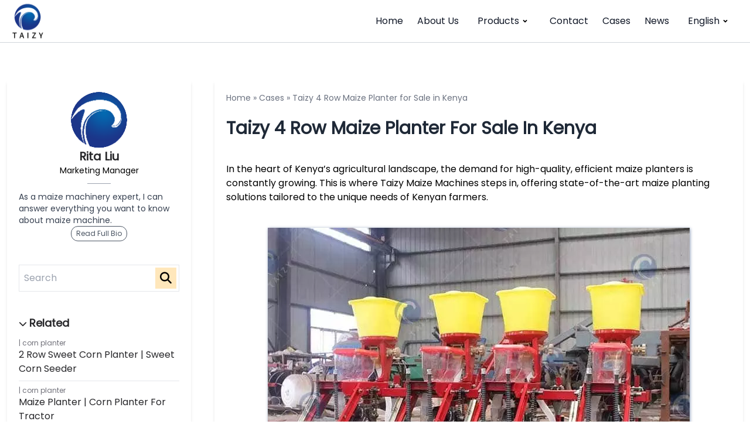

--- FILE ---
content_type: text/html; charset=UTF-8
request_url: https://maizemachine.com/Info/maize-planter-for-sale-in-kenya/
body_size: 15358
content:

<!DOCTYPE html>
<html lang="en-US" prefix="og: https://ogp.me/ns#">

<head>
    <meta charset="UTF-8">
    <meta http-equiv="X-UA-Compatible" content="IE=edge">
    <meta name="viewport" content="width=device-width, initial-scale=1.0">

    
<!-- Search Engine Optimization by Rank Math PRO - https://rankmath.com/ -->
<title>Taizy 4 Row Maize Planter For Sale In Kenya - Maize Machine</title>
<meta name="description" content="In March 2023, a Kenyan customer approached us with a specific requirement: a 4 row maize planter equipped with a tractor."/>
<meta name="robots" content="follow, index, max-snippet:-1, max-video-preview:-1, max-image-preview:large"/>
<link rel="canonical" href="https://maizemachine.com/Info/maize-planter-for-sale-in-kenya/" />
<meta property="og:locale" content="en_US" />
<meta property="og:type" content="article" />
<meta property="og:title" content="Taizy 4 Row Maize Planter For Sale In Kenya - Maize Machine" />
<meta property="og:description" content="In March 2023, a Kenyan customer approached us with a specific requirement: a 4 row maize planter equipped with a tractor." />
<meta property="og:url" content="https://maizemachine.com/Info/maize-planter-for-sale-in-kenya/" />
<meta property="og:site_name" content="Maize Machine" />
<meta property="article:tag" content="corn planter" />
<meta property="og:image" content="https://maizemachine.com/wp-content/uploads/2022/08/the-working-picture-of-corn-planting-equipment.webp" />
<meta property="og:image:secure_url" content="https://maizemachine.com/wp-content/uploads/2022/08/the-working-picture-of-corn-planting-equipment.webp" />
<meta property="og:image:width" content="720" />
<meta property="og:image:height" content="540" />
<meta property="og:image:alt" content="the working picture of 4 row corn seeding machine" />
<meta property="og:image:type" content="image/webp" />
<meta name="twitter:card" content="summary_large_image" />
<meta name="twitter:title" content="Taizy 4 Row Maize Planter For Sale In Kenya - Maize Machine" />
<meta name="twitter:description" content="In March 2023, a Kenyan customer approached us with a specific requirement: a 4 row maize planter equipped with a tractor." />
<meta name="twitter:creator" content="@NasaWss" />
<meta name="twitter:image" content="https://maizemachine.com/wp-content/uploads/2022/08/the-working-picture-of-corn-planting-equipment.webp" />
<script type="application/ld+json" class="rank-math-schema-pro">{"@context":"https://schema.org","@graph":[{"@type":"BreadcrumbList","@id":"https://maizemachine.com/Info/maize-planter-for-sale-in-kenya/#breadcrumb","itemListElement":[{"@type":"ListItem","position":"1","item":{"@id":"https://maizemachine.com","name":"Home"}},{"@type":"ListItem","position":"2","item":{"@id":"https://maizemachine.com/info-center/cases/","name":"Cases"}},{"@type":"ListItem","position":"3","item":{"@id":"https://maizemachine.com/Info/maize-planter-for-sale-in-kenya/","name":"Taizy 4 Row Maize Planter for Sale in Kenya"}}]}]}</script>
<!-- /Rank Math WordPress SEO plugin -->

<link rel='dns-prefetch' href='//stats.maizemachine.com' />
<link rel="alternate" title="oEmbed (JSON)" type="application/json+oembed" href="https://maizemachine.com/wp-json/oembed/1.0/embed?url=https%3A%2F%2Fmaizemachine.com%2FInfo%2Fmaize-planter-for-sale-in-kenya%2F" />
<link rel="alternate" title="oEmbed (XML)" type="text/xml+oembed" href="https://maizemachine.com/wp-json/oembed/1.0/embed?url=https%3A%2F%2Fmaizemachine.com%2FInfo%2Fmaize-planter-for-sale-in-kenya%2F&#038;format=xml" />
<style id='wp-img-auto-sizes-contain-inline-css'>
img:is([sizes=auto i],[sizes^="auto," i]){contain-intrinsic-size:3000px 1500px}
/*# sourceURL=wp-img-auto-sizes-contain-inline-css */
</style>

<style id='wp-emoji-styles-inline-css'>

	img.wp-smiley, img.emoji {
		display: inline !important;
		border: none !important;
		box-shadow: none !important;
		height: 1em !important;
		width: 1em !important;
		margin: 0 0.07em !important;
		vertical-align: -0.1em !important;
		background: none !important;
		padding: 0 !important;
	}
/*# sourceURL=wp-emoji-styles-inline-css */
</style>
<link rel='stylesheet' id='wp-block-library-css' href='https://maizemachine.com/wp-includes/css/dist/block-library/style.min.css?ver=6.9' media='all' />
<style id='wp-block-image-inline-css'>
.wp-block-image>a,.wp-block-image>figure>a{display:inline-block}.wp-block-image img{box-sizing:border-box;height:auto;max-width:100%;vertical-align:bottom}@media not (prefers-reduced-motion){.wp-block-image img.hide{visibility:hidden}.wp-block-image img.show{animation:show-content-image .4s}}.wp-block-image[style*=border-radius] img,.wp-block-image[style*=border-radius]>a{border-radius:inherit}.wp-block-image.has-custom-border img{box-sizing:border-box}.wp-block-image.aligncenter{text-align:center}.wp-block-image.alignfull>a,.wp-block-image.alignwide>a{width:100%}.wp-block-image.alignfull img,.wp-block-image.alignwide img{height:auto;width:100%}.wp-block-image .aligncenter,.wp-block-image .alignleft,.wp-block-image .alignright,.wp-block-image.aligncenter,.wp-block-image.alignleft,.wp-block-image.alignright{display:table}.wp-block-image .aligncenter>figcaption,.wp-block-image .alignleft>figcaption,.wp-block-image .alignright>figcaption,.wp-block-image.aligncenter>figcaption,.wp-block-image.alignleft>figcaption,.wp-block-image.alignright>figcaption{caption-side:bottom;display:table-caption}.wp-block-image .alignleft{float:left;margin:.5em 1em .5em 0}.wp-block-image .alignright{float:right;margin:.5em 0 .5em 1em}.wp-block-image .aligncenter{margin-left:auto;margin-right:auto}.wp-block-image :where(figcaption){margin-bottom:1em;margin-top:.5em}.wp-block-image.is-style-circle-mask img{border-radius:9999px}@supports ((-webkit-mask-image:none) or (mask-image:none)) or (-webkit-mask-image:none){.wp-block-image.is-style-circle-mask img{border-radius:0;-webkit-mask-image:url('data:image/svg+xml;utf8,<svg viewBox="0 0 100 100" xmlns="http://www.w3.org/2000/svg"><circle cx="50" cy="50" r="50"/></svg>');mask-image:url('data:image/svg+xml;utf8,<svg viewBox="0 0 100 100" xmlns="http://www.w3.org/2000/svg"><circle cx="50" cy="50" r="50"/></svg>');mask-mode:alpha;-webkit-mask-position:center;mask-position:center;-webkit-mask-repeat:no-repeat;mask-repeat:no-repeat;-webkit-mask-size:contain;mask-size:contain}}:root :where(.wp-block-image.is-style-rounded img,.wp-block-image .is-style-rounded img){border-radius:9999px}.wp-block-image figure{margin:0}.wp-lightbox-container{display:flex;flex-direction:column;position:relative}.wp-lightbox-container img{cursor:zoom-in}.wp-lightbox-container img:hover+button{opacity:1}.wp-lightbox-container button{align-items:center;backdrop-filter:blur(16px) saturate(180%);background-color:#5a5a5a40;border:none;border-radius:4px;cursor:zoom-in;display:flex;height:20px;justify-content:center;opacity:0;padding:0;position:absolute;right:16px;text-align:center;top:16px;width:20px;z-index:100}@media not (prefers-reduced-motion){.wp-lightbox-container button{transition:opacity .2s ease}}.wp-lightbox-container button:focus-visible{outline:3px auto #5a5a5a40;outline:3px auto -webkit-focus-ring-color;outline-offset:3px}.wp-lightbox-container button:hover{cursor:pointer;opacity:1}.wp-lightbox-container button:focus{opacity:1}.wp-lightbox-container button:focus,.wp-lightbox-container button:hover,.wp-lightbox-container button:not(:hover):not(:active):not(.has-background){background-color:#5a5a5a40;border:none}.wp-lightbox-overlay{box-sizing:border-box;cursor:zoom-out;height:100vh;left:0;overflow:hidden;position:fixed;top:0;visibility:hidden;width:100%;z-index:100000}.wp-lightbox-overlay .close-button{align-items:center;cursor:pointer;display:flex;justify-content:center;min-height:40px;min-width:40px;padding:0;position:absolute;right:calc(env(safe-area-inset-right) + 16px);top:calc(env(safe-area-inset-top) + 16px);z-index:5000000}.wp-lightbox-overlay .close-button:focus,.wp-lightbox-overlay .close-button:hover,.wp-lightbox-overlay .close-button:not(:hover):not(:active):not(.has-background){background:none;border:none}.wp-lightbox-overlay .lightbox-image-container{height:var(--wp--lightbox-container-height);left:50%;overflow:hidden;position:absolute;top:50%;transform:translate(-50%,-50%);transform-origin:top left;width:var(--wp--lightbox-container-width);z-index:9999999999}.wp-lightbox-overlay .wp-block-image{align-items:center;box-sizing:border-box;display:flex;height:100%;justify-content:center;margin:0;position:relative;transform-origin:0 0;width:100%;z-index:3000000}.wp-lightbox-overlay .wp-block-image img{height:var(--wp--lightbox-image-height);min-height:var(--wp--lightbox-image-height);min-width:var(--wp--lightbox-image-width);width:var(--wp--lightbox-image-width)}.wp-lightbox-overlay .wp-block-image figcaption{display:none}.wp-lightbox-overlay button{background:none;border:none}.wp-lightbox-overlay .scrim{background-color:#fff;height:100%;opacity:.9;position:absolute;width:100%;z-index:2000000}.wp-lightbox-overlay.active{visibility:visible}@media not (prefers-reduced-motion){.wp-lightbox-overlay.active{animation:turn-on-visibility .25s both}.wp-lightbox-overlay.active img{animation:turn-on-visibility .35s both}.wp-lightbox-overlay.show-closing-animation:not(.active){animation:turn-off-visibility .35s both}.wp-lightbox-overlay.show-closing-animation:not(.active) img{animation:turn-off-visibility .25s both}.wp-lightbox-overlay.zoom.active{animation:none;opacity:1;visibility:visible}.wp-lightbox-overlay.zoom.active .lightbox-image-container{animation:lightbox-zoom-in .4s}.wp-lightbox-overlay.zoom.active .lightbox-image-container img{animation:none}.wp-lightbox-overlay.zoom.active .scrim{animation:turn-on-visibility .4s forwards}.wp-lightbox-overlay.zoom.show-closing-animation:not(.active){animation:none}.wp-lightbox-overlay.zoom.show-closing-animation:not(.active) .lightbox-image-container{animation:lightbox-zoom-out .4s}.wp-lightbox-overlay.zoom.show-closing-animation:not(.active) .lightbox-image-container img{animation:none}.wp-lightbox-overlay.zoom.show-closing-animation:not(.active) .scrim{animation:turn-off-visibility .4s forwards}}@keyframes show-content-image{0%{visibility:hidden}99%{visibility:hidden}to{visibility:visible}}@keyframes turn-on-visibility{0%{opacity:0}to{opacity:1}}@keyframes turn-off-visibility{0%{opacity:1;visibility:visible}99%{opacity:0;visibility:visible}to{opacity:0;visibility:hidden}}@keyframes lightbox-zoom-in{0%{transform:translate(calc((-100vw + var(--wp--lightbox-scrollbar-width))/2 + var(--wp--lightbox-initial-left-position)),calc(-50vh + var(--wp--lightbox-initial-top-position))) scale(var(--wp--lightbox-scale))}to{transform:translate(-50%,-50%) scale(1)}}@keyframes lightbox-zoom-out{0%{transform:translate(-50%,-50%) scale(1);visibility:visible}99%{visibility:visible}to{transform:translate(calc((-100vw + var(--wp--lightbox-scrollbar-width))/2 + var(--wp--lightbox-initial-left-position)),calc(-50vh + var(--wp--lightbox-initial-top-position))) scale(var(--wp--lightbox-scale));visibility:hidden}}
/*# sourceURL=https://maizemachine.com/wp-includes/blocks/image/style.min.css */
</style>
<style id='wp-block-image-theme-inline-css'>
:root :where(.wp-block-image figcaption){color:#555;font-size:13px;text-align:center}.is-dark-theme :root :where(.wp-block-image figcaption){color:#ffffffa6}.wp-block-image{margin:0 0 1em}
/*# sourceURL=https://maizemachine.com/wp-includes/blocks/image/theme.min.css */
</style>
<style id='wp-block-group-inline-css'>
.wp-block-group{box-sizing:border-box}:where(.wp-block-group.wp-block-group-is-layout-constrained){position:relative}
/*# sourceURL=https://maizemachine.com/wp-includes/blocks/group/style.min.css */
</style>
<style id='wp-block-group-theme-inline-css'>
:where(.wp-block-group.has-background){padding:1.25em 2.375em}
/*# sourceURL=https://maizemachine.com/wp-includes/blocks/group/theme.min.css */
</style>
<style id='wp-block-paragraph-inline-css'>
.is-small-text{font-size:.875em}.is-regular-text{font-size:1em}.is-large-text{font-size:2.25em}.is-larger-text{font-size:3em}.has-drop-cap:not(:focus):first-letter{float:left;font-size:8.4em;font-style:normal;font-weight:100;line-height:.68;margin:.05em .1em 0 0;text-transform:uppercase}body.rtl .has-drop-cap:not(:focus):first-letter{float:none;margin-left:.1em}p.has-drop-cap.has-background{overflow:hidden}:root :where(p.has-background){padding:1.25em 2.375em}:where(p.has-text-color:not(.has-link-color)) a{color:inherit}p.has-text-align-left[style*="writing-mode:vertical-lr"],p.has-text-align-right[style*="writing-mode:vertical-rl"]{rotate:180deg}
/*# sourceURL=https://maizemachine.com/wp-includes/blocks/paragraph/style.min.css */
</style>
<style id='global-styles-inline-css'>
:root{--wp--preset--aspect-ratio--square: 1;--wp--preset--aspect-ratio--4-3: 4/3;--wp--preset--aspect-ratio--3-4: 3/4;--wp--preset--aspect-ratio--3-2: 3/2;--wp--preset--aspect-ratio--2-3: 2/3;--wp--preset--aspect-ratio--16-9: 16/9;--wp--preset--aspect-ratio--9-16: 9/16;--wp--preset--color--black: #000000;--wp--preset--color--cyan-bluish-gray: #abb8c3;--wp--preset--color--white: #ffffff;--wp--preset--color--pale-pink: #f78da7;--wp--preset--color--vivid-red: #cf2e2e;--wp--preset--color--luminous-vivid-orange: #ff6900;--wp--preset--color--luminous-vivid-amber: #fcb900;--wp--preset--color--light-green-cyan: #7bdcb5;--wp--preset--color--vivid-green-cyan: #00d084;--wp--preset--color--pale-cyan-blue: #8ed1fc;--wp--preset--color--vivid-cyan-blue: #0693e3;--wp--preset--color--vivid-purple: #9b51e0;--wp--preset--gradient--vivid-cyan-blue-to-vivid-purple: linear-gradient(135deg,rgb(6,147,227) 0%,rgb(155,81,224) 100%);--wp--preset--gradient--light-green-cyan-to-vivid-green-cyan: linear-gradient(135deg,rgb(122,220,180) 0%,rgb(0,208,130) 100%);--wp--preset--gradient--luminous-vivid-amber-to-luminous-vivid-orange: linear-gradient(135deg,rgb(252,185,0) 0%,rgb(255,105,0) 100%);--wp--preset--gradient--luminous-vivid-orange-to-vivid-red: linear-gradient(135deg,rgb(255,105,0) 0%,rgb(207,46,46) 100%);--wp--preset--gradient--very-light-gray-to-cyan-bluish-gray: linear-gradient(135deg,rgb(238,238,238) 0%,rgb(169,184,195) 100%);--wp--preset--gradient--cool-to-warm-spectrum: linear-gradient(135deg,rgb(74,234,220) 0%,rgb(151,120,209) 20%,rgb(207,42,186) 40%,rgb(238,44,130) 60%,rgb(251,105,98) 80%,rgb(254,248,76) 100%);--wp--preset--gradient--blush-light-purple: linear-gradient(135deg,rgb(255,206,236) 0%,rgb(152,150,240) 100%);--wp--preset--gradient--blush-bordeaux: linear-gradient(135deg,rgb(254,205,165) 0%,rgb(254,45,45) 50%,rgb(107,0,62) 100%);--wp--preset--gradient--luminous-dusk: linear-gradient(135deg,rgb(255,203,112) 0%,rgb(199,81,192) 50%,rgb(65,88,208) 100%);--wp--preset--gradient--pale-ocean: linear-gradient(135deg,rgb(255,245,203) 0%,rgb(182,227,212) 50%,rgb(51,167,181) 100%);--wp--preset--gradient--electric-grass: linear-gradient(135deg,rgb(202,248,128) 0%,rgb(113,206,126) 100%);--wp--preset--gradient--midnight: linear-gradient(135deg,rgb(2,3,129) 0%,rgb(40,116,252) 100%);--wp--preset--font-size--small: 13px;--wp--preset--font-size--medium: 20px;--wp--preset--font-size--large: 36px;--wp--preset--font-size--x-large: 42px;--wp--preset--spacing--20: 0.44rem;--wp--preset--spacing--30: 0.67rem;--wp--preset--spacing--40: 1rem;--wp--preset--spacing--50: 1.5rem;--wp--preset--spacing--60: 2.25rem;--wp--preset--spacing--70: 3.38rem;--wp--preset--spacing--80: 5.06rem;--wp--preset--shadow--natural: 6px 6px 9px rgba(0, 0, 0, 0.2);--wp--preset--shadow--deep: 12px 12px 50px rgba(0, 0, 0, 0.4);--wp--preset--shadow--sharp: 6px 6px 0px rgba(0, 0, 0, 0.2);--wp--preset--shadow--outlined: 6px 6px 0px -3px rgb(255, 255, 255), 6px 6px rgb(0, 0, 0);--wp--preset--shadow--crisp: 6px 6px 0px rgb(0, 0, 0);}:where(.is-layout-flex){gap: 0.5em;}:where(.is-layout-grid){gap: 0.5em;}body .is-layout-flex{display: flex;}.is-layout-flex{flex-wrap: wrap;align-items: center;}.is-layout-flex > :is(*, div){margin: 0;}body .is-layout-grid{display: grid;}.is-layout-grid > :is(*, div){margin: 0;}:where(.wp-block-columns.is-layout-flex){gap: 2em;}:where(.wp-block-columns.is-layout-grid){gap: 2em;}:where(.wp-block-post-template.is-layout-flex){gap: 1.25em;}:where(.wp-block-post-template.is-layout-grid){gap: 1.25em;}.has-black-color{color: var(--wp--preset--color--black) !important;}.has-cyan-bluish-gray-color{color: var(--wp--preset--color--cyan-bluish-gray) !important;}.has-white-color{color: var(--wp--preset--color--white) !important;}.has-pale-pink-color{color: var(--wp--preset--color--pale-pink) !important;}.has-vivid-red-color{color: var(--wp--preset--color--vivid-red) !important;}.has-luminous-vivid-orange-color{color: var(--wp--preset--color--luminous-vivid-orange) !important;}.has-luminous-vivid-amber-color{color: var(--wp--preset--color--luminous-vivid-amber) !important;}.has-light-green-cyan-color{color: var(--wp--preset--color--light-green-cyan) !important;}.has-vivid-green-cyan-color{color: var(--wp--preset--color--vivid-green-cyan) !important;}.has-pale-cyan-blue-color{color: var(--wp--preset--color--pale-cyan-blue) !important;}.has-vivid-cyan-blue-color{color: var(--wp--preset--color--vivid-cyan-blue) !important;}.has-vivid-purple-color{color: var(--wp--preset--color--vivid-purple) !important;}.has-black-background-color{background-color: var(--wp--preset--color--black) !important;}.has-cyan-bluish-gray-background-color{background-color: var(--wp--preset--color--cyan-bluish-gray) !important;}.has-white-background-color{background-color: var(--wp--preset--color--white) !important;}.has-pale-pink-background-color{background-color: var(--wp--preset--color--pale-pink) !important;}.has-vivid-red-background-color{background-color: var(--wp--preset--color--vivid-red) !important;}.has-luminous-vivid-orange-background-color{background-color: var(--wp--preset--color--luminous-vivid-orange) !important;}.has-luminous-vivid-amber-background-color{background-color: var(--wp--preset--color--luminous-vivid-amber) !important;}.has-light-green-cyan-background-color{background-color: var(--wp--preset--color--light-green-cyan) !important;}.has-vivid-green-cyan-background-color{background-color: var(--wp--preset--color--vivid-green-cyan) !important;}.has-pale-cyan-blue-background-color{background-color: var(--wp--preset--color--pale-cyan-blue) !important;}.has-vivid-cyan-blue-background-color{background-color: var(--wp--preset--color--vivid-cyan-blue) !important;}.has-vivid-purple-background-color{background-color: var(--wp--preset--color--vivid-purple) !important;}.has-black-border-color{border-color: var(--wp--preset--color--black) !important;}.has-cyan-bluish-gray-border-color{border-color: var(--wp--preset--color--cyan-bluish-gray) !important;}.has-white-border-color{border-color: var(--wp--preset--color--white) !important;}.has-pale-pink-border-color{border-color: var(--wp--preset--color--pale-pink) !important;}.has-vivid-red-border-color{border-color: var(--wp--preset--color--vivid-red) !important;}.has-luminous-vivid-orange-border-color{border-color: var(--wp--preset--color--luminous-vivid-orange) !important;}.has-luminous-vivid-amber-border-color{border-color: var(--wp--preset--color--luminous-vivid-amber) !important;}.has-light-green-cyan-border-color{border-color: var(--wp--preset--color--light-green-cyan) !important;}.has-vivid-green-cyan-border-color{border-color: var(--wp--preset--color--vivid-green-cyan) !important;}.has-pale-cyan-blue-border-color{border-color: var(--wp--preset--color--pale-cyan-blue) !important;}.has-vivid-cyan-blue-border-color{border-color: var(--wp--preset--color--vivid-cyan-blue) !important;}.has-vivid-purple-border-color{border-color: var(--wp--preset--color--vivid-purple) !important;}.has-vivid-cyan-blue-to-vivid-purple-gradient-background{background: var(--wp--preset--gradient--vivid-cyan-blue-to-vivid-purple) !important;}.has-light-green-cyan-to-vivid-green-cyan-gradient-background{background: var(--wp--preset--gradient--light-green-cyan-to-vivid-green-cyan) !important;}.has-luminous-vivid-amber-to-luminous-vivid-orange-gradient-background{background: var(--wp--preset--gradient--luminous-vivid-amber-to-luminous-vivid-orange) !important;}.has-luminous-vivid-orange-to-vivid-red-gradient-background{background: var(--wp--preset--gradient--luminous-vivid-orange-to-vivid-red) !important;}.has-very-light-gray-to-cyan-bluish-gray-gradient-background{background: var(--wp--preset--gradient--very-light-gray-to-cyan-bluish-gray) !important;}.has-cool-to-warm-spectrum-gradient-background{background: var(--wp--preset--gradient--cool-to-warm-spectrum) !important;}.has-blush-light-purple-gradient-background{background: var(--wp--preset--gradient--blush-light-purple) !important;}.has-blush-bordeaux-gradient-background{background: var(--wp--preset--gradient--blush-bordeaux) !important;}.has-luminous-dusk-gradient-background{background: var(--wp--preset--gradient--luminous-dusk) !important;}.has-pale-ocean-gradient-background{background: var(--wp--preset--gradient--pale-ocean) !important;}.has-electric-grass-gradient-background{background: var(--wp--preset--gradient--electric-grass) !important;}.has-midnight-gradient-background{background: var(--wp--preset--gradient--midnight) !important;}.has-small-font-size{font-size: var(--wp--preset--font-size--small) !important;}.has-medium-font-size{font-size: var(--wp--preset--font-size--medium) !important;}.has-large-font-size{font-size: var(--wp--preset--font-size--large) !important;}.has-x-large-font-size{font-size: var(--wp--preset--font-size--x-large) !important;}
/*# sourceURL=global-styles-inline-css */
</style>

<style id='classic-theme-styles-inline-css'>
/*! This file is auto-generated */
.wp-block-button__link{color:#fff;background-color:#32373c;border-radius:9999px;box-shadow:none;text-decoration:none;padding:calc(.667em + 2px) calc(1.333em + 2px);font-size:1.125em}.wp-block-file__button{background:#32373c;color:#fff;text-decoration:none}
/*# sourceURL=/wp-includes/css/classic-themes.min.css */
</style>
<link rel='stylesheet' id='livechat-style-css' href='https://maizemachine.com/wp-content/plugins/livechat/assets/css/livechat.css?ver=1758007429' media='all' />
<link rel='stylesheet' id='intl-tel-input-style-css' href='https://maizemachine.com/wp-content/plugins/livechat/assets/css/intlTelInput.min.css?ver=1758007429' media='all' />
<link rel='stylesheet' id='shuliy-main-style-css' href='https://maizemachine.com/wp-content/themes/013-judy/assets/css/mainstyle.css?ver=1768465509' media='all' />
<link rel='stylesheet' id='trp-language-switcher-v2-css' href='https://maizemachine.com/wp-content/plugins/translatepress-multilingual/assets/css/trp-language-switcher-v2.css?ver=3.0.7' media='all' />
<script defer data-domain='maizemachine.com' data-api='https://stats.maizemachine.com/api/event' data-cfasync='false' src="https://stats.maizemachine.com/js/plausible.outbound-links.js?ver=2.5.0" id="plausible-analytics-js"></script>
<script id="plausible-analytics-js-after">
window.plausible = window.plausible || function() { (window.plausible.q = window.plausible.q || []).push(arguments) }
//# sourceURL=plausible-analytics-js-after
</script>
<script src="https://maizemachine.com/wp-content/plugins/livechat/assets/js/intlTelInput.min.js?ver=1758007429" id="intl-tel-input-func-js"></script>
<script src="https://maizemachine.com/wp-content/plugins/translatepress-multilingual/assets/js/trp-frontend-language-switcher.js?ver=3.0.7" id="trp-language-switcher-js-v2-js"></script>
<link rel="https://api.w.org/" href="https://maizemachine.com/wp-json/" /><link rel="alternate" title="JSON" type="application/json" href="https://maizemachine.com/wp-json/wp/v2/info/372" /><link rel="EditURI" type="application/rsd+xml" title="RSD" href="https://maizemachine.com/xmlrpc.php?rsd" />
<meta name="generator" content="WordPress 6.9" />
<link rel='shortlink' href='https://maizemachine.com/?p=372' />
<link rel="alternate" hreflang="en-US" href="https://maizemachine.com/Info/maize-planter-for-sale-in-kenya/"/>
<link rel="alternate" hreflang="fr-FR" href="https://maizemachine.com/fr/Info/maize-planter-for-sale-in-kenya/"/>
<link rel="alternate" hreflang="ar" href="https://maizemachine.com/ar/Info/maize-planter-for-sale-in-kenya/"/>
<link rel="alternate" hreflang="es-ES" href="https://maizemachine.com/es/Info/maize-planter-for-sale-in-kenya/"/>
<link rel="alternate" hreflang="pt-BR" href="https://maizemachine.com/pt/Info/maize-planter-for-sale-in-kenya/"/>
<link rel="alternate" hreflang="ru-RU" href="https://maizemachine.com/ru/Info/maize-planter-for-sale-in-kenya/"/>
<link rel="alternate" hreflang="id-ID" href="https://maizemachine.com/id/Info/maize-planter-for-sale-in-kenya/"/>
<link rel="alternate" hreflang="vi" href="https://maizemachine.com/vi/Info/maize-planter-for-sale-in-kenya/"/>
<link rel="alternate" hreflang="af" href="https://maizemachine.com/af/Info/maize-planter-for-sale-in-kenya/"/>
<link rel="alternate" hreflang="uk" href="https://maizemachine.com/uk/Info/maize-planter-for-sale-in-kenya/"/>
<link rel="alternate" hreflang="hi-IN" href="https://maizemachine.com/hi/Info/maize-planter-for-sale-in-kenya/"/>
<link rel="alternate" hreflang="ja" href="https://maizemachine.com/ja/Info/maize-planter-for-sale-in-kenya/"/>
<link rel="alternate" hreflang="nl-NL" href="https://maizemachine.com/nl/Info/maize-planter-for-sale-in-kenya/"/>
<link rel="alternate" hreflang="th" href="https://maizemachine.com/th/Info/maize-planter-for-sale-in-kenya/"/>
<link rel="alternate" hreflang="it-IT" href="https://maizemachine.com/it/Info/maize-planter-for-sale-in-kenya/"/>
<link rel="alternate" hreflang="en" href="https://maizemachine.com/Info/maize-planter-for-sale-in-kenya/"/>
<link rel="alternate" hreflang="fr" href="https://maizemachine.com/fr/Info/maize-planter-for-sale-in-kenya/"/>
<link rel="alternate" hreflang="es" href="https://maizemachine.com/es/Info/maize-planter-for-sale-in-kenya/"/>
<link rel="alternate" hreflang="pt" href="https://maizemachine.com/pt/Info/maize-planter-for-sale-in-kenya/"/>
<link rel="alternate" hreflang="ru" href="https://maizemachine.com/ru/Info/maize-planter-for-sale-in-kenya/"/>
<link rel="alternate" hreflang="id" href="https://maizemachine.com/id/Info/maize-planter-for-sale-in-kenya/"/>
<link rel="alternate" hreflang="hi" href="https://maizemachine.com/hi/Info/maize-planter-for-sale-in-kenya/"/>
<link rel="alternate" hreflang="nl" href="https://maizemachine.com/nl/Info/maize-planter-for-sale-in-kenya/"/>
<link rel="alternate" hreflang="it" href="https://maizemachine.com/it/Info/maize-planter-for-sale-in-kenya/"/>
<link rel="icon" href="https://maizemachine.com/wp-content/uploads/2023/07/cropped-taizy-favicon-100h-32x32.png" sizes="32x32" />
<link rel="icon" href="https://maizemachine.com/wp-content/uploads/2023/07/cropped-taizy-favicon-100h-192x192.png" sizes="192x192" />
<link rel="apple-touch-icon" href="https://maizemachine.com/wp-content/uploads/2023/07/cropped-taizy-favicon-100h-180x180.png" />
<meta name="msapplication-TileImage" content="https://maizemachine.com/wp-content/uploads/2023/07/cropped-taizy-favicon-100h-270x270.png" />
</head>

<body>

        <section class="border-b border-b-gray-300">
        <header class="relative z-50">

            <div class="container mx-auto flex px-5 flex-wrap justify-between items-center ">

<a href="https://maizemachine.com" class="flex items-center">
                    <img style="width: auto;height: 70px;" class="" src="https://maizemachine.com/wp-content/uploads/2022/08/tzizy-logo.png" alt="logo">
                </a>

                <div id="btn-toggle-header-menu" data-target="#mainNav" class="flex lg:hidden">
                    <button class="flex items-center border-0 px-3 py-6 focus:outline-none !bg-transparent bg-white rounded text-base ">
                        <svg xmlns="http://www.w3.org/2000/svg" class="h-6 w-6" fill="none" viewBox="0 0 24 24" stroke="currentColor" stroke-width="2">
                            <path stroke-linecap="round" stroke-linejoin="round" d="M4 6h16M4 12h16m-7 6h7" />
                        </svg>
                    </button>
                </div>

                <!-- nav content -->
                <nav id="header-menu" class="hidden lg:flex flex-col w-full lg:w-max lg:flex-row">
                                                                                    <div class="flex relative parent-menu">
                                    <a href="/" class="text-gray-900 hover:text-gray-600 px-3 py-6 hover:underline underline-offset-8">
                                        Home                                    </a>
                                </div>
                                                                                                                <div class="flex relative parent-menu">
                                    <a href="https://maizemachine.com/about/" class="text-gray-900 hover:text-gray-600 px-3 py-6 hover:underline underline-offset-8">
                                        About Us                                    </a>
                                </div>
                                                                                                                <div class="flex flex-col relative group parent-menu has-child">
                                    <a data-permalink="https://maizemachine.com/product/" href="https://maizemachine.com/product/" class="flex items-center text-gray-900 group-hover:underline underline-offset-8 px-3 py-6 lg:px-5">
                                        Products                                        <svg class="w-5 h-5" xmlns="http://www.w3.org/2000/svg" viewBox="0 0 24 24">
                                            <path d="M12 15.0006L7.75732 10.758L9.17154 9.34375L12 12.1722L14.8284 9.34375L16.2426 10.758L12 15.0006Z"></path>
                                        </svg>
                                    </a>
                                    <div class="son-menu hidden group-hover:flex flex-col px-5 py-3 w-full lg:w-max divide-y divide-gray-200 rounded overflow-hidden static lg:absolute left-0 top-16 bg-white shadow-xl">
                                                                                    <a href="https://maizemachine.com/products/corn-planter/" class="son-menu-item w-full py-2 hover:font-semibold">
                                                Corn Planter                                            </a>
                                                                                    <a href="https://maizemachine.com/products/corn-harvester/" class="son-menu-item w-full py-2 hover:font-semibold">
                                                Corn Harvester                                            </a>
                                                                                    <a href="https://maizemachine.com/products/corn-sheller-machine/" class="son-menu-item w-full py-2 hover:font-semibold">
                                                Corn Sheller Machine                                            </a>
                                                                                    <a href="https://maizemachine.com/products/corn-milling-machine/" class="son-menu-item w-full py-2 hover:font-semibold">
                                                Corn Milling Machine                                            </a>
                                                                                    <a href="https://maizemachine.com/product/maize-grits-milling-machine/" class="son-menu-item w-full py-2 hover:font-semibold">
                                                Maize Grits Milling Machine                                            </a>
                                                                                    <a href="https://maizemachine.com/product/corn-grits-making-machine/" class="son-menu-item w-full py-2 hover:font-semibold">
                                                Corn Grits Making Machine                                            </a>
                                                                                    <a href="https://maizemachine.com/products/corn-packing-machine/" class="son-menu-item w-full py-2 hover:font-semibold">
                                                Corn Packing Machine                                            </a>
                                                                                    <a href="https://maizemachine.com/product/maize-planter/" class="son-menu-item w-full py-2 hover:font-semibold">
                                                Maize Planter | Corn Planter for Tractor                                            </a>
                                                                                    <a href="https://maizemachine.com/product/sweet-corn-thresher-machine/" class="son-menu-item w-full py-2 hover:font-semibold">
                                                Sweet Corn Thresher Machine                                            </a>
                                                                                    <a href="https://maizemachine.com/product/multifunctional-maize-thresher-machine/" class="son-menu-item w-full py-2 hover:font-semibold">
                                                Multifunctional Maize Thresher Machine                                            </a>
                                                                                    <a href="https://maizemachine.com/product/large-scale-corn-threshing-machine/" class="son-menu-item w-full py-2 hover:font-semibold">
                                                Large Scale Corn Threshing Machine                                            </a>
                                                                            </div>
                                </div>
                                                                                                                <div class="flex relative parent-menu">
                                    <a href="https://maizemachine.com/contact/" class="text-gray-900 hover:text-gray-600 px-3 py-6 hover:underline underline-offset-8">
                                        Contact                                    </a>
                                </div>
                                                                                                                <div class="flex relative parent-menu">
                                    <a href="https://maizemachine.com/info-center/cases/" class="text-gray-900 hover:text-gray-600 px-3 py-6 hover:underline underline-offset-8">
                                        Cases                                    </a>
                                </div>
                                                                                                                <div class="flex relative parent-menu">
                                    <a href="https://maizemachine.com/info-center/news/" class="text-gray-900 hover:text-gray-600 px-3 py-6 hover:underline underline-offset-8">
                                        News                                    </a>
                                </div>
                                                                                                                <div class="flex flex-col relative group parent-menu has-child">
                                    <a data-permalink="https://maizemachine.com/Info/maize-planter-for-sale-in-kenya/" href="https://maizemachine.com/Info/maize-planter-for-sale-in-kenya/" class="flex items-center text-gray-900 group-hover:underline underline-offset-8 px-3 py-6 lg:px-5">
                                        <span class="trp-menu-ls-label" data-no-translation title="English"><span class="trp-ls-language-name">English</span></span>                                        <svg class="w-5 h-5" xmlns="http://www.w3.org/2000/svg" viewBox="0 0 24 24">
                                            <path d="M12 15.0006L7.75732 10.758L9.17154 9.34375L12 12.1722L14.8284 9.34375L16.2426 10.758L12 15.0006Z"></path>
                                        </svg>
                                    </a>
                                    <div class="son-menu hidden group-hover:flex flex-col px-5 py-3 w-full lg:w-max divide-y divide-gray-200 rounded overflow-hidden static lg:absolute left-0 top-16 bg-white shadow-xl">
                                                                                    <a href="https://maizemachine.com/ar/Info/maize-planter-for-sale-in-kenya/" class="son-menu-item w-full py-2 hover:font-semibold">
                                                <span class="trp-menu-ls-label" data-no-translation title="العربية"><span class="trp-ls-language-name">العربية</span></span>                                            </a>
                                                                                    <a href="https://maizemachine.com/fr/Info/maize-planter-for-sale-in-kenya/" class="son-menu-item w-full py-2 hover:font-semibold">
                                                <span class="trp-menu-ls-label" data-no-translation title="Français"><span class="trp-ls-language-name">Français</span></span>                                            </a>
                                                                                    <a href="https://maizemachine.com/pt/Info/maize-planter-for-sale-in-kenya/" class="son-menu-item w-full py-2 hover:font-semibold">
                                                <span class="trp-menu-ls-label" data-no-translation title="Português do Brasil"><span class="trp-ls-language-name">Português do Brasil</span></span>                                            </a>
                                                                                    <a href="https://maizemachine.com/ru/Info/maize-planter-for-sale-in-kenya/" class="son-menu-item w-full py-2 hover:font-semibold">
                                                <span class="trp-menu-ls-label" data-no-translation title="Русский"><span class="trp-ls-language-name">Русский</span></span>                                            </a>
                                                                                    <a href="https://maizemachine.com/es/Info/maize-planter-for-sale-in-kenya/" class="son-menu-item w-full py-2 hover:font-semibold">
                                                <span class="trp-menu-ls-label" data-no-translation title="Español"><span class="trp-ls-language-name">Español</span></span>                                            </a>
                                                                                    <a href="https://maizemachine.com/it/Info/maize-planter-for-sale-in-kenya/" class="son-menu-item w-full py-2 hover:font-semibold">
                                                <span class="trp-menu-ls-label" data-no-translation title="Italiano"><span class="trp-ls-language-name">Italiano</span></span>                                            </a>
                                                                                    <a href="https://maizemachine.com/th/Info/maize-planter-for-sale-in-kenya/" class="son-menu-item w-full py-2 hover:font-semibold">
                                                <span class="trp-menu-ls-label" data-no-translation title="ไทย"><span class="trp-ls-language-name">ไทย</span></span>                                            </a>
                                                                                    <a href="https://maizemachine.com/nl/Info/maize-planter-for-sale-in-kenya/" class="son-menu-item w-full py-2 hover:font-semibold">
                                                <span class="trp-menu-ls-label" data-no-translation title="Nederlands"><span class="trp-ls-language-name">Nederlands</span></span>                                            </a>
                                                                                    <a href="https://maizemachine.com/ja/Info/maize-planter-for-sale-in-kenya/" class="son-menu-item w-full py-2 hover:font-semibold">
                                                <span class="trp-menu-ls-label" data-no-translation title="日本語"><span class="trp-ls-language-name">日本語</span></span>                                            </a>
                                                                                    <a href="https://maizemachine.com/hi/Info/maize-planter-for-sale-in-kenya/" class="son-menu-item w-full py-2 hover:font-semibold">
                                                <span class="trp-menu-ls-label" data-no-translation title="हिन्दी"><span class="trp-ls-language-name">हिन्दी</span></span>                                            </a>
                                                                                    <a href="https://maizemachine.com/uk/Info/maize-planter-for-sale-in-kenya/" class="son-menu-item w-full py-2 hover:font-semibold">
                                                <span class="trp-menu-ls-label" data-no-translation title="Українська"><span class="trp-ls-language-name">Українська</span></span>                                            </a>
                                                                                    <a href="https://maizemachine.com/af/Info/maize-planter-for-sale-in-kenya/" class="son-menu-item w-full py-2 hover:font-semibold">
                                                <span class="trp-menu-ls-label" data-no-translation title="Afrikaans"><span class="trp-ls-language-name">Afrikaans</span></span>                                            </a>
                                                                                    <a href="https://maizemachine.com/vi/Info/maize-planter-for-sale-in-kenya/" class="son-menu-item w-full py-2 hover:font-semibold">
                                                <span class="trp-menu-ls-label" data-no-translation title="Tiếng Việt"><span class="trp-ls-language-name">Tiếng Việt</span></span>                                            </a>
                                                                                    <a href="https://maizemachine.com/id/Info/maize-planter-for-sale-in-kenya/" class="son-menu-item w-full py-2 hover:font-semibold">
                                                <span class="trp-menu-ls-label" data-no-translation title="Bahasa Indonesia"><span class="trp-ls-language-name">Bahasa Indonesia</span></span>                                            </a>
                                                                            </div>
                                </div>
                                                                        </nav>
                

            </div>
        </header>
    </section>

    <script>
        document.addEventListener('DOMContentLoaded', function() {
            const btnToggleHeaderMenu = document.getElementById('btn-toggle-header-menu');
            if (btnToggleHeaderMenu) {
                btnToggleHeaderMenu.addEventListener('click', function() {
                    document.getElementById('header-menu').classList.toggle('hidden');
                })
            }

            let isMobile = window.innerWidth < 1024 ? true : false
            window.addEventListener('resize', function() {
                if (window.innerWidth < 1024) {
                    isMobile = true
                } else {
                    isMobile = false
                }
            })

            const parentMenuWithChild = document.querySelectorAll('.parent-menu.has-child');
            if (parentMenuWithChild && parentMenuWithChild.length > 0) {
                parentMenuWithChild.forEach(function(pmenu, index) {
                    if (pmenu.classList.contains('group') && isMobile) {
                        pmenu.classList.remove('group')
                    }

                    const pmenuLink = pmenu.firstElementChild
                    if (isMobile && pmenuLink) {
                        pmenuLink.setAttribute('href', 'javascript:;')
                    } else {
                        pmenuLinkUrl = pmenuLink.getAttribute('data-permalink')
                        pmenuLink.setAttribute('href', pmenuLinkUrl)
                    }


                    if (isMobile) {
                        pmenu.addEventListener('click', function(e) {
                            // e.preventDefault()
                            const sonMenu = pmenu.querySelector('.son-menu')
                            if (sonMenu) {
                                sonMenu.classList.toggle('hidden')
                                sonMenu.classList.replace('group-hover:flex', 'flex')
                            }
                        })
                    }

                })
            }

        })
    </script>


<section class="py-16 lg:pb-28">
    <div class="container">

        <div class="flex flex-col lg:flex-row lg:space-x-10  lg:flex-nowrap">

            <aside class="w-full lg:w-1/4 order-2 lg:order-1 p-5 space-y-10 shadow-md">
                
                    <div class="flex items-center gap-5 flex-col w-full">
                <div class="flex flex-col gap-2 overflow-hidden mx-auto">
                    <img width="99" height="100" src="https://maizemachine.com/wp-content/uploads/2023/07/taizy-favicon-100h.png" class="flex w-24 h-24 rounded-full aspect-square object-cover" alt="alt=&quot;avatar&quot;" decoding="async" />                </div>

                <div class="flex flex-col items-center">
                    <h3 class="font-semibold text-xl">Rita Liu</h3>
                    <p class="text-sm">Marketing Manager</p>
                    <hr class="w-10 border-gray-400 my-3">
                    <div class="text-sm text-gray-700">As a maize machinery expert, I can answer everything you want to know about maize machine.</div>
                </div>
                <a href="https://maizemachine.com/author/adminjudy/" class="flex text-center px-2 py-1 rounded-xl text-xs text-gray-600 border border-gray-600">
                    Read Full Bio
                </a>
            </div>
            

<div class="block w-full">
    <form role="search" method="get" id="sidebar-search-form" class="flex flex-nowrap w-full box-border " action="https://maizemachine.com/">

    <input type="search" class="block px-2 pr-0 flex-1 py-1 min-w-0 max-w-full outline-none border border-r-0 overflow-hidden" placeholder="Search" value="" name="s">

    <a onclick="document.getElementById('sidebar-search-form').submit()" class="flex p-1 border border-l-0" href="javascript:;">
        <i class="fa-solid bg-custom1/30 fa-magnifying-glass text-xl py-1 px-2 w-9"></i>
    </a>

</form></div>

    <div class="block space-y-1 ">
        <h3 class="fa-solid before:content-['\f078'] before:mr-1 before:text-sm after:content-['Related'] after:font-semibold after:font-sans after:text-lg"></h3>


                    
                <div class="block divide-y">
                                            <div class="flex flex-col py-2 space-y-1">

                            <h2 class="capitalize">
                                <p class="text-xs text-zinc-500 lowercase before:content-['|_']"><a href="https://maizemachine.com/products/corn-planter/" rel="tag">Corn Planter</a>                                </p>
                                <a class="" href="https://maizemachine.com/product/sweet-corn-planter/" title="2 Row Sweet Corn Planter | Sweet Corn Seeder">
                                    2 Row Sweet Corn Planter | Sweet Corn Seeder                                </a>
                            </h2>
                        </div>
                                            <div class="flex flex-col py-2 space-y-1">

                            <h2 class="capitalize">
                                <p class="text-xs text-zinc-500 lowercase before:content-['|_']"><a href="https://maizemachine.com/products/corn-planter/" rel="tag">Corn Planter</a>                                </p>
                                <a class="" href="https://maizemachine.com/product/maize-planter/" title="Maize Planter | Corn Planter for Tractor">
                                    Maize Planter | Corn Planter for Tractor                                </a>
                            </h2>
                        </div>
                                            <div class="flex flex-col py-2 space-y-1">

                            <h2 class="capitalize">
                                <p class="text-xs text-zinc-500 lowercase before:content-['|_']"><a href="https://maizemachine.com/products/corn-planter/" rel="tag">Corn Planter</a>                                </p>
                                <a class="" href="https://maizemachine.com/product/small-corn-planter/" title="Small Corn Planter | Manual Corn Planting Machine">
                                    Small Corn Planter | Manual Corn Planting Machine                                </a>
                            </h2>
                        </div>
                                            <div class="flex flex-col py-2 space-y-1">

                            <h2 class="capitalize">
                                <p class="text-xs text-zinc-500 lowercase before:content-['|_']"><a href="https://maizemachine.com/info-center/news/" rel="tag">News</a>                                </p>
                                <a class="" href="https://maizemachine.com/Info/structure-of-maize-planter-machine/" title="Structure of Maize Planter Machine">
                                    Structure of Maize Planter Machine                                </a>
                            </h2>
                        </div>
                                            <div class="flex flex-col py-2 space-y-1">

                            <h2 class="capitalize">
                                <p class="text-xs text-zinc-500 lowercase before:content-['|_']"><a href="https://maizemachine.com/info-center/news/" rel="tag">News</a>                                </p>
                                <a class="" href="https://maizemachine.com/Info/taizy-corn-seed-planter-machines-for-sale/" title="Taizy Corn Seed Planter Machines for Sale">
                                    Taizy Corn Seed Planter Machines for Sale                                </a>
                            </h2>
                        </div>
                                            <div class="flex flex-col py-2 space-y-1">

                            <h2 class="capitalize">
                                <p class="text-xs text-zinc-500 lowercase before:content-['|_']"><a href="https://maizemachine.com/info-center/news/" rel="tag">News</a>                                </p>
                                <a class="" href="https://maizemachine.com/Info/precautions-of-corn-seeder-machine/" title="Selection and Precautions of Corn Seeder Machine">
                                    Selection and Precautions of Corn Seeder Machine                                </a>
                            </h2>
                        </div>
                                            <div class="flex flex-col py-2 space-y-1">

                            <h2 class="capitalize">
                                <p class="text-xs text-zinc-500 lowercase before:content-['|_']"><a href="https://maizemachine.com/info-center/news/" rel="tag">News</a>                                </p>
                                <a class="" href="https://maizemachine.com/Info/best-corn-planter-models-in-2025-2026/" title="Best Corn Planter Models in 2025-2026">
                                    Best Corn Planter Models in 2025-2026                                </a>
                            </h2>
                        </div>
                                            <div class="flex flex-col py-2 space-y-1">

                            <h2 class="capitalize">
                                <p class="text-xs text-zinc-500 lowercase before:content-['|_']"><a href="https://maizemachine.com/info-center/news/" rel="tag">News</a>                                </p>
                                <a class="" href="https://maizemachine.com/Info/best-corn-planter-for-food-plots/" title="Choosing the Best Maize Sowing Machine for Food Plots">
                                    Choosing the Best Maize Sowing Machine for Food Plots                                </a>
                            </h2>
                        </div>
                                            <div class="flex flex-col py-2 space-y-1">

                            <h2 class="capitalize">
                                <p class="text-xs text-zinc-500 lowercase before:content-['|_']"><a href="https://maizemachine.com/info-center/cases/" rel="tag">Cases</a>                                </p>
                                <a class="" href="https://maizemachine.com/Info/6-row-maize-planter-for-sale-in-ghana/" title="6 Row Maize Planter for Sale in Ghana">
                                    6 Row Maize Planter for Sale in Ghana                                </a>
                            </h2>
                        </div>
                                            <div class="flex flex-col py-2 space-y-1">

                            <h2 class="capitalize">
                                <p class="text-xs text-zinc-500 lowercase before:content-['|_']"><a href="https://maizemachine.com/info-center/news/" rel="tag">News</a>                                </p>
                                <a class="" href="https://maizemachine.com/Info/sweet-corn-planting-points/" title="Sweet corn planting points">
                                    Sweet corn planting points                                </a>
                            </h2>
                        </div>
                                    </div>

                        </div>


					<div class="block space-y-1 ">

				<h3 class="font-semibold">
					<i class="fa-solid fa-chevron-down mr-1 text-sm"></i>
					Main Products				</h3>

				<div class="block divide-y">

											<div class="flex flex-col py-2 space-y-1">

							<h2 class="capitalize">
								<a class="" href="https://maizemachine.com/product/sweet-corn-sheller/" title="Sweet Corn Sheller | Fresh Corn Sheller Machine">
									Sweet Corn Sheller | Fresh Corn Sheller Machine								</a>
							</h2>

						</div>
											<div class="flex flex-col py-2 space-y-1">

							<h2 class="capitalize">
								<a class="" href="https://maizemachine.com/product/small-corn-planter/" title="Small Corn Planter | Manual Corn Planting Machine">
									Small Corn Planter | Manual Corn Planting Machine								</a>
							</h2>

						</div>
											<div class="flex flex-col py-2 space-y-1">

							<h2 class="capitalize">
								<a class="" href="https://maizemachine.com/product/maize-sheller/" title="3-4 Tons/h Maize Sheller | High Quality Corn Thresher">
									3-4 Tons/h Maize Sheller | High Quality Corn Thresher								</a>
							</h2>

						</div>
											<div class="flex flex-col py-2 space-y-1">

							<h2 class="capitalize">
								<a class="" href="https://maizemachine.com/product/2-row-corn-picker/" title="2 Row Corn Picker | 2 Row Corn Harvester">
									2 Row Corn Picker | 2 Row Corn Harvester								</a>
							</h2>

						</div>
											<div class="flex flex-col py-2 space-y-1">

							<h2 class="capitalize">
								<a class="" href="https://maizemachine.com/product/one-row-corn-picker/" title="One Row Corn Picker | Maize Harvester">
									One Row Corn Picker | Maize Harvester								</a>
							</h2>

						</div>
											<div class="flex flex-col py-2 space-y-1">

							<h2 class="capitalize">
								<a class="" href="https://maizemachine.com/product/maize-planter/" title="Maize Planter | Corn Planter for Tractor">
									Maize Planter | Corn Planter for Tractor								</a>
							</h2>

						</div>
											<div class="flex flex-col py-2 space-y-1">

							<h2 class="capitalize">
								<a class="" href="https://maizemachine.com/product/maize-grits-milling-machine/" title="Maize Grits Milling Machine | Corn Grit Machine">
									Maize Grits Milling Machine | Corn Grit Machine								</a>
							</h2>

						</div>
					
				</div>

			</div>
		
	<div id="block-3" class="widget widget_block">
<div class="wp-block-group"><div class="wp-block-group__inner-container is-layout-flow wp-block-group-is-layout-flow"></div></div>
</div><div id="block-4" class="widget widget_block">
<div class="wp-block-group"><div class="wp-block-group__inner-container is-layout-flow wp-block-group-is-layout-flow"></div></div>
</div>
<div class="flex flex-col w-full">
    </div>            </aside>

            <article class="w-full lg:w-3/4 order-1 lg:order-2 mb-10 lg:mb-0 shadow-md p-5  space-y-10">

                
<header class="space-y-5">

    <div class="text-sm text-gray-500 mb-6">
    <nav aria-label="breadcrumbs" class="rank-math-breadcrumb"><p><a href="https://maizemachine.com">Home</a><span class="separator"> &raquo; </span><a href="https://maizemachine.com/info-center/cases/">Cases</a><span class="separator"> &raquo; </span><span class="last">Taizy 4 Row Maize Planter for Sale in Kenya</span></p></nav></div>
    <h1 class="text-3xl capitalize font-semibold text-gray-800">
        Taizy 4 Row Maize Planter for Sale in Kenya    </h1>
</header>
<div class="main-content">
<p>In the heart of Kenya’s agricultural landscape, the demand for high-quality, efficient maize planters is constantly growing. This is where Taizy Maize Machines steps in, offering state-of-the-art maize planting solutions tailored to the unique needs of Kenyan farmers.</p>


<div class="wp-block-image">
<figure class="aligncenter size-full"><img fetchpriority="high" decoding="async" width="720" height="540" src="https://maizemachine.com/wp-content/uploads/2022/08/maize-planting-machine.webp" alt="4 Row Maize Planter" class="wp-image-80" title="Taizy 4 Row Maize Planter For Sale In Kenya 1" srcset="https://maizemachine.com/wp-content/uploads/2022/08/maize-planting-machine.webp 720w, https://maizemachine.com/wp-content/uploads/2022/08/maize-planting-machine-300x225.webp 300w" sizes="(max-width: 720px) 100vw, 720px"><figcaption class="wp-element-caption">4 row maize planter</figcaption></figure>
</div>


<p>In March 2023, a Kenyan customer approached us with a specific requirement: a 4 row maize planter equipped with a tractor. After careful consideration and evaluation of various options, the customer chose our machine for its reliability, durability, and advanced features.</p>



<p>The 4 row maize planter from Taizy Maize Machines is designed to maximize planting efficiency while minimizing labor costs. The tractor-mounted planter ensures smooth and even planting, covering large areas quickly and with precision.</p>



<p>The machine’s ability to plant multiple rows simultaneously greatly reduces the time and effort required for planting, allowing farmers to focus on other crucial aspects of their farming operations.</p>


<div class="wp-block-image">
<figure class="aligncenter size-full"><img decoding="async" width="720" height="540" src="https://maizemachine.com/wp-content/uploads/2024/03/4-row-corn-planter.webp" alt="4 Row Corn Planter" class="wp-image-373" title="Taizy 4 Row Maize Planter For Sale In Kenya 2" srcset="https://maizemachine.com/wp-content/uploads/2024/03/4-row-corn-planter.webp 720w, https://maizemachine.com/wp-content/uploads/2024/03/4-row-corn-planter-300x225.webp 300w, https://maizemachine.com/wp-content/uploads/2024/03/4-row-corn-planter-16x12.webp 16w" sizes="(max-width: 720px) 100vw, 720px"><figcaption class="wp-element-caption">4 row corn planter</figcaption></figure>
</div>


<p>What sets our maize planter apart is its user-friendly design and robust construction. The planter is easy to operate, even for farmers with limited experience, and its durable components ensure a long service life. Additionally, our commitment to providing exceptional customer support and after-sales service gives our customers the peace of mind they need when investing in such equipment.</p>



<p>The Kenyan customer, who had been looking for a reliable maize planter for some time, was initially hesitant about making a purchase. However, our team of experts addressed all his concerns and queries, highlighting the advantages of our machine and reassuring him about our commitment to quality and service.</p>


<div class="wp-block-image">
<figure class="aligncenter size-full"><img decoding="async" width="720" height="540" src="https://maizemachine.com/wp-content/uploads/2023/12/maize-planting.webp" alt="Maize Planting" class="wp-image-347" title="Taizy 4 Row Maize Planter For Sale In Kenya 3" srcset="https://maizemachine.com/wp-content/uploads/2023/12/maize-planting.webp 720w, https://maizemachine.com/wp-content/uploads/2023/12/maize-planting-300x225.webp 300w" sizes="(max-width: 720px) 100vw, 720px"><figcaption class="wp-element-caption">maize planting</figcaption></figure>
</div>


<p>Once the customer received the 4 row maize planter, he was delighted with its performance. The machine worked exactly as promised, delivering efficient and precise planting results. The customer reported that the planter exceeded his expectations and was exactly what he had been looking for to enhance his farming operations.</p>



<p>In conclusion, the Taizy Maize Planter for sale in Kenya offers farmers a dependable and efficient solution for their maize planting needs. With its advanced features, user-friendly design, and exceptional customer support, it is a trusted choice for farmers seeking to improve their farming efficiency and productivity.</p>
</div>
            </article>
        </div>

        <div class="block">
                    </div>

            <div class="block py-16 space-y-5">
        <h3 class="text-xl before:content-['Related_Information']"></h3>
        <div class="grid lg:grid-cols-2 gap-8">
                                <div class="flex w-full md:flex-row flex-col md:space-x-5 space-y-5 md:space-y-0 bg-zinc-100 p-3">
                        <a href="https://maizemachine.com/product/sweet-corn-planter/" class="flex md:w-1/3 w-full">
                                                        <img class="w-full h-full object-contain" src="https://maizemachine.com/wp-content/uploads/2022/12/2-row-sweet-corn-planter.webp" alt="2 Row Sweet Corn Planter | Sweet Corn Seeder">
                        </a>

                        <div class="flex flex-col md:w-2/3 w-full justify-center space-y2">

                                                            <div class="text-sm before:mr-px before:content-['|']">
                                                                            <a class="inline-block text-zinc-600" href="https://maizemachine.com/products/corn-planter/">Corn Planter</a>
                                                                    </div>
                                                        <a class="block mb-2" title="2 Row Sweet Corn Planter | Sweet Corn Seeder" href="https://maizemachine.com/product/sweet-corn-planter/">
                                <h2 class="text-lg capitalize leading-none">
                                    2 Row Sweet Corn Planter | Sweet Corn Seeder                                </h2>
                            </a>
                            <p class="text-zinc-500 text-sm">
                                Sweet corn planter is a machine that can sow seeds&hellip;                            </p>
                        </div>
                    </div>
                                <div class="flex w-full md:flex-row flex-col md:space-x-5 space-y-5 md:space-y-0 bg-zinc-100 p-3">
                        <a href="https://maizemachine.com/product/maize-planter/" class="flex md:w-1/3 w-full">
                                                        <img class="w-full h-full object-contain" src="https://maizemachine.com/wp-content/uploads/2022/08/maize-planter-with-tractor.webp" alt="Maize Planter | Corn Planter for Tractor">
                        </a>

                        <div class="flex flex-col md:w-2/3 w-full justify-center space-y2">

                                                            <div class="text-sm before:mr-px before:content-['|']">
                                                                            <a class="inline-block text-zinc-600" href="https://maizemachine.com/products/corn-planter/">Corn Planter</a>
                                                                    </div>
                                                        <a class="block mb-2" title="Maize Planter | Corn Planter for Tractor" href="https://maizemachine.com/product/maize-planter/">
                                <h2 class="text-lg capitalize leading-none">
                                    Maize Planter | Corn Planter for Tractor                                </h2>
                            </a>
                            <p class="text-zinc-500 text-sm">
                                Taizy maize planter is an agricultural machine specially used for&hellip;                            </p>
                        </div>
                    </div>
                                <div class="flex w-full md:flex-row flex-col md:space-x-5 space-y-5 md:space-y-0 bg-zinc-100 p-3">
                        <a href="https://maizemachine.com/product/small-corn-planter/" class="flex md:w-1/3 w-full">
                                                        <img class="w-full h-full object-contain" src="https://maizemachine.com/wp-content/uploads/2022/08/small-corn-planter-machine.webp" alt="Small Corn Planter | Manual Corn Planting Machine">
                        </a>

                        <div class="flex flex-col md:w-2/3 w-full justify-center space-y2">

                                                            <div class="text-sm before:mr-px before:content-['|']">
                                                                            <a class="inline-block text-zinc-600" href="https://maizemachine.com/products/corn-planter/">Corn Planter</a>
                                                                    </div>
                                                        <a class="block mb-2" title="Small Corn Planter | Manual Corn Planting Machine" href="https://maizemachine.com/product/small-corn-planter/">
                                <h2 class="text-lg capitalize leading-none">
                                    Small Corn Planter | Manual Corn Planting Machine                                </h2>
                            </a>
                            <p class="text-zinc-500 text-sm">
                                Small corn planter is mainly designed for family users. Compared&hellip;                            </p>
                        </div>
                    </div>
                                <div class="flex w-full md:flex-row flex-col md:space-x-5 space-y-5 md:space-y-0 bg-zinc-100 p-3">
                        <a href="https://maizemachine.com/Info/structure-of-maize-planter-machine/" class="flex md:w-1/3 w-full">
                                                        <img class="w-full h-full object-contain" src="https://maizemachine.com/wp-content/uploads/2022/10/corn-planting-machine.jpg" alt="Structure of Maize Planter Machine">
                        </a>

                        <div class="flex flex-col md:w-2/3 w-full justify-center space-y2">

                                                            <div class="text-sm before:mr-px before:content-['|']">
                                                                            <a class="inline-block text-zinc-600" href="https://maizemachine.com/info-center/news/">News</a>
                                                                    </div>
                                                        <a class="block mb-2" title="Structure of Maize Planter Machine" href="https://maizemachine.com/Info/structure-of-maize-planter-machine/">
                                <h2 class="text-lg capitalize leading-none">
                                    Structure of Maize Planter Machine                                </h2>
                            </a>
                            <p class="text-zinc-500 text-sm">
                                Maize crop has become an important food crop due to&hellip;                            </p>
                        </div>
                    </div>
                                <div class="flex w-full md:flex-row flex-col md:space-x-5 space-y-5 md:space-y-0 bg-zinc-100 p-3">
                        <a href="https://maizemachine.com/Info/taizy-corn-seed-planter-machines-for-sale/" class="flex md:w-1/3 w-full">
                                                        <img class="w-full h-full object-contain" src="https://maizemachine.com/wp-content/uploads/2022/08/maize-planting-machine.webp" alt="Taizy Corn Seed Planter Machines for Sale">
                        </a>

                        <div class="flex flex-col md:w-2/3 w-full justify-center space-y2">

                                                            <div class="text-sm before:mr-px before:content-['|']">
                                                                            <a class="inline-block text-zinc-600" href="https://maizemachine.com/info-center/news/">News</a>
                                                                    </div>
                                                        <a class="block mb-2" title="Taizy Corn Seed Planter Machines for Sale" href="https://maizemachine.com/Info/taizy-corn-seed-planter-machines-for-sale/">
                                <h2 class="text-lg capitalize leading-none">
                                    Taizy Corn Seed Planter Machines for Sale                                </h2>
                            </a>
                            <p class="text-zinc-500 text-sm">
                                When it comes to efficient and precise corn planting, Taizy&hellip;                            </p>
                        </div>
                    </div>
                                <div class="flex w-full md:flex-row flex-col md:space-x-5 space-y-5 md:space-y-0 bg-zinc-100 p-3">
                        <a href="https://maizemachine.com/Info/precautions-of-corn-seeder-machine/" class="flex md:w-1/3 w-full">
                                                        <img class="w-full h-full object-contain" src="https://maizemachine.com/wp-content/uploads/2022/08/grow-corn-seeds.webp" alt="Selection and Precautions of Corn Seeder Machine">
                        </a>

                        <div class="flex flex-col md:w-2/3 w-full justify-center space-y2">

                                                            <div class="text-sm before:mr-px before:content-['|']">
                                                                            <a class="inline-block text-zinc-600" href="https://maizemachine.com/info-center/news/">News</a>
                                                                    </div>
                                                        <a class="block mb-2" title="Selection and Precautions of Corn Seeder Machine" href="https://maizemachine.com/Info/precautions-of-corn-seeder-machine/">
                                <h2 class="text-lg capitalize leading-none">
                                    Selection and Precautions of Corn Seeder Machine                                </h2>
                            </a>
                            <p class="text-zinc-500 text-sm">
                                We should select corn seeder machine according to different operation&hellip;                            </p>
                        </div>
                    </div>
                                <div class="flex w-full md:flex-row flex-col md:space-x-5 space-y-5 md:space-y-0 bg-zinc-100 p-3">
                        <a href="https://maizemachine.com/Info/best-corn-planter-models-in-2025-2026/" class="flex md:w-1/3 w-full">
                                                        <img class="w-full h-full object-contain" src="https://maizemachine.com/wp-content/uploads/2022/08/IMG_6451.webp" alt="Best Corn Planter Models in 2025-2026">
                        </a>

                        <div class="flex flex-col md:w-2/3 w-full justify-center space-y2">

                                                            <div class="text-sm before:mr-px before:content-['|']">
                                                                            <a class="inline-block text-zinc-600" href="https://maizemachine.com/info-center/news/">News</a>
                                                                    </div>
                                                        <a class="block mb-2" title="Best Corn Planter Models in 2025-2026" href="https://maizemachine.com/Info/best-corn-planter-models-in-2025-2026/">
                                <h2 class="text-lg capitalize leading-none">
                                    Best Corn Planter Models in 2025-2026                                </h2>
                            </a>
                            <p class="text-zinc-500 text-sm">
                                The 2026 planting season is approaching. Among many brands, Taizy&hellip;                            </p>
                        </div>
                    </div>
                                <div class="flex w-full md:flex-row flex-col md:space-x-5 space-y-5 md:space-y-0 bg-zinc-100 p-3">
                        <a href="https://maizemachine.com/Info/best-corn-planter-for-food-plots/" class="flex md:w-1/3 w-full">
                                                        <img class="w-full h-full object-contain" src="https://maizemachine.com/wp-content/uploads/2023/12/maize-planting.webp" alt="Choosing the Best Maize Sowing Machine for Food Plots">
                        </a>

                        <div class="flex flex-col md:w-2/3 w-full justify-center space-y2">

                                                            <div class="text-sm before:mr-px before:content-['|']">
                                                                            <a class="inline-block text-zinc-600" href="https://maizemachine.com/info-center/news/">News</a>
                                                                    </div>
                                                        <a class="block mb-2" title="Choosing the Best Maize Sowing Machine for Food Plots" href="https://maizemachine.com/Info/best-corn-planter-for-food-plots/">
                                <h2 class="text-lg capitalize leading-none">
                                    Choosing the Best Maize Sowing Machine for Food Plots                                </h2>
                            </a>
                            <p class="text-zinc-500 text-sm">
                                When it comes to cultivating thriving food plots, selecting the&hellip;                            </p>
                        </div>
                    </div>
                                <div class="flex w-full md:flex-row flex-col md:space-x-5 space-y-5 md:space-y-0 bg-zinc-100 p-3">
                        <a href="https://maizemachine.com/Info/6-row-maize-planter-for-sale-in-ghana/" class="flex md:w-1/3 w-full">
                                                        <img class="w-full h-full object-contain" src="https://maizemachine.com/wp-content/uploads/2022/08/picture-of-the-cabinet.webp" alt="6 Row Maize Planter for Sale in Ghana">
                        </a>

                        <div class="flex flex-col md:w-2/3 w-full justify-center space-y2">

                                                            <div class="text-sm before:mr-px before:content-['|']">
                                                                            <a class="inline-block text-zinc-600" href="https://maizemachine.com/info-center/cases/">Cases</a>
                                                                    </div>
                                                        <a class="block mb-2" title="6 Row Maize Planter for Sale in Ghana" href="https://maizemachine.com/Info/6-row-maize-planter-for-sale-in-ghana/">
                                <h2 class="text-lg capitalize leading-none">
                                    6 Row Maize Planter for Sale in Ghana                                </h2>
                            </a>
                            <p class="text-zinc-500 text-sm">
                                In November 2021, the Ghanaian customer purchased an 6 row&hellip;                            </p>
                        </div>
                    </div>
                                <div class="flex w-full md:flex-row flex-col md:space-x-5 space-y-5 md:space-y-0 bg-zinc-100 p-3">
                        <a href="https://maizemachine.com/Info/sweet-corn-planting-points/" class="flex md:w-1/3 w-full">
                                                        <img class="w-full h-full object-contain" src="https://maizemachine.com/wp-content/uploads/2022/09/sweet-corn.webp" alt="Sweet corn planting points">
                        </a>

                        <div class="flex flex-col md:w-2/3 w-full justify-center space-y2">

                                                            <div class="text-sm before:mr-px before:content-['|']">
                                                                            <a class="inline-block text-zinc-600" href="https://maizemachine.com/info-center/news/">News</a>
                                                                    </div>
                                                        <a class="block mb-2" title="Sweet corn planting points" href="https://maizemachine.com/Info/sweet-corn-planting-points/">
                                <h2 class="text-lg capitalize leading-none">
                                    Sweet corn planting points                                </h2>
                            </a>
                            <p class="text-zinc-500 text-sm">
                                Sweet corn is a variety of corn. It is also&hellip;                            </p>
                        </div>
                    </div>
                    </div>
    </div>


    </div>
</section>



<footer class="px-4 divide-y divide-gray-300 mb-10 md:mb-0 border-t border-t-gray-300">
	<div class="container flex flex-col justify-between py-10 mx-auto space-y-8 lg:flex-row lg:space-y-0 lg:space-x-8">

		<div class="lg:w-1/3">
			<a rel="noopener noreferrer" href="#" class="flex justify-center space-x-3 lg:justify-start">
				<div class="flex items-center justify-center h-12 rounded-full ">
					<img style="width: auto;height: 70px;"
						class="w-full h-auto max-h-[80px]" src="https://maizemachine.com/wp-content/uploads/2022/08/tzizy-logo.png" alt="logo">
				</div>
			</a>
			<div class="py-2 flex flex-col">
									<p class="py-5">
						Chinese Machine Changes the World					</p>
				
				<div class="flex space-x-5">
											<a target="_blank" href="https://www.youtube.com/channel/UCURuJevCpE6wwEqVyiZ_V3Q">
							<img class="w-6 h-6 grayscale " src="https://maizemachine.com/wp-content/themes/013-judy/assets/images/youtube.webp"
								alt="youtube">
						</a>
					
											<a target="_blank" href="https://www.facebook.com/Taizy-Nuts-Processing-Machine-154796843380513/">
							<img class="w-6 h-6 grayscale" src="https://maizemachine.com/wp-content/themes/013-judy/assets/images/facebook.webp"
								alt="facebook">
						</a>
					
											<a target="_blank" href="https://twitter.com/">
							<img class="w-6 h-6 grayscale" src="https://maizemachine.com/wp-content/themes/013-judy/assets/images/twitter.webp"
								alt="twitter">
						</a>
					
											<a target="_blank"
							href="https://api.whatsapp.com/send?phone=8619139761487  &text=Hi,%20I%20am%20interested%20in%20this%20product,%20please%20contact%20me.%20https://maizemachine.com/Info/maize-planter-for-sale-in-kenya/">
							<img class="w-6 h-6 grayscale" src="https://maizemachine.com/wp-content/themes/013-judy/assets/images/whatsapp.webp"
								alt="whatsapp">
						</a>
					
				</div>
			</div>
		</div>

		<div class="grid sm:grid-cols-2 text-sm gap-x-6 gap-y-8 lg:w-2/3 lg:grid-cols-3">

			<div class="space-y-3">
				<div class="uppercase">Products</div>
								<div class="grid grid-cols-3 gap-2">
												<a class="h-20 w-full" href="https://maizemachine.com/product/corn-grits-making-machine/">
																<img class="border p-1 w-full h-full object-contain" src="https://maizemachine.com/wp-content/uploads/2023/08/corn-grits-milling-machine.webp"
									alt="Corn Grits Making Machine for Making Maize Grits, Corn Flour">
							</a>
												<a class="h-20 w-full" href="https://maizemachine.com/product/small-corn-planter/">
																<img class="border p-1 w-full h-full object-contain" src="https://maizemachine.com/wp-content/uploads/2022/08/small-corn-planter-machine.webp"
									alt="Small Corn Planter | Manual Corn Planting Machine">
							</a>
												<a class="h-20 w-full" href="https://maizemachine.com/product/maize-planter/">
																<img class="border p-1 w-full h-full object-contain" src="https://maizemachine.com/wp-content/uploads/2022/08/maize-planter-with-tractor.webp"
									alt="Maize Planter | Corn Planter for Tractor">
							</a>
												<a class="h-20 w-full" href="https://maizemachine.com/product/corn-hammer-mill-machine/">
																<img class="border p-1 w-full h-full object-contain" src="https://maizemachine.com/wp-content/uploads/2022/12/maize-hammer-mill.webp"
									alt="Corn Hammer Mill Machine for Grinding Maize, Rice and Wheat">
							</a>
												<a class="h-20 w-full" href="https://maizemachine.com/product/maize-grits-milling-machine/">
																<img class="border p-1 w-full h-full object-contain" src="https://maizemachine.com/wp-content/uploads/2022/08/taizy-maize-grits-milling-machine.webp"
									alt="Maize Grits Milling Machine | Corn Grit Machine">
							</a>
												<a class="h-20 w-full" href="https://maizemachine.com/product/corn-flour-packing-machine/">
																<img class="border p-1 w-full h-full object-contain" src="https://maizemachine.com/wp-content/uploads/2025/12/Corn-Flour-Packing-Machine.webp"
									alt="Corn Flour Packing Machine">
							</a>
									</div>
			</div>

			<div class="space-y-3">
				<h3 class="tracking-wide uppercase dark:text-gray-50">Category</h3>
				<ul class="space-y-1">
												<li class="py-1">
								<a href="https://maizemachine.com/products/corn-dryer/">
									> Corn Dryer								</a>
							</li>
												<li class="py-1">
								<a href="https://maizemachine.com/products/corn-harvester/">
									> Corn Harvester								</a>
							</li>
												<li class="py-1">
								<a href="https://maizemachine.com/products/corn-milling-machine/">
									> Corn Milling Machine								</a>
							</li>
												<li class="py-1">
								<a href="https://maizemachine.com/products/corn-packing-machine/">
									> Corn Packing Machine								</a>
							</li>
												<li class="py-1">
								<a href="https://maizemachine.com/products/corn-planter/">
									> Corn Planter								</a>
							</li>
												<li class="py-1">
								<a href="https://maizemachine.com/products/corn-sheller-machine/">
									> Corn Sheller Machine								</a>
							</li>
									</ul>
			</div>


			<div class="space-y-2">

				<div class="uppercase dark:text-gray-50">Contact Us</div>

				<div class="flex w-full flex-col divide-y divide-zinc-100">

											<div class="flex flex-col  py-4 lg:py-2 items-start">
							<span class="px-2 mb-1 py-0.5 flex bg-gray-100 rounded-md w-fit text-sm mt-0.5">Phone</span>
							<span class="px-1 py-0.5">
								<a href="tel:8619139761487 ">
									8619139761487 								</a>
							</span>
						</div>
					
											<div class="flex flex-col  py-4 lg:py-2 items-start">
							<span
								class="px-2 mb-1 py-0.5 flex bg-gray-100 rounded-md w-fit text-sm mt-0.5 whitespace-nowrap">E-mail</span>
							<span class="px-1 py-0.5">
								<a class="break-all" href="mailto:info@maizemachine.com">
									info@maizemachine.com								</a>
							</span>
						</div>
					
											<div class="flex flex-col  py-4 lg:py-2 items-start">
							<span
								class="px-2 mb-1 py-0.5 flex bg-gray-100 rounded-md w-fit text-sm mt-0.5">WhatsAPP</span>
							<span class="px-1 py-0.5">
								<a href="https://api.whatsapp.com/send?phone=8619139761487  &text=Hi,%20I%20am%20interested%20in%20this%20product,%20please%20contact%20me.%20https://maizemachine.com/Info/maize-planter-for-sale-in-kenya/">
									8619139761487  								</a>
							</span>
						</div>
					
											<div class="flex flex-col  py-4 lg:py-2 items-start">
							<span
								class="px-2 mb-1 py-0.5 flex bg-gray-100 rounded-md w-fit text-sm mt-0.5">Address</span>
							<span class="px-1">
								No.1394 East Hanghai Road, Economic-technological Development Area, Zhengzhou, China							</span>
						</div>
					
				</div>
			</div>
		</div>
	</div>
			<div class="py-6 text-sm text-center">
			Copyright @ Zhengzhou Taizy Machinery Co. LTD		</div>
	</footer>
<template id="tp-language" data-tp-language="en_US"></template><script type="speculationrules">
{"prefetch":[{"source":"document","where":{"and":[{"href_matches":"/*"},{"not":{"href_matches":["/wp-*.php","/wp-admin/*","/wp-content/uploads/*","/wp-content/*","/wp-content/plugins/*","/wp-content/themes/013-judy/*","/*\\?(.+)"]}},{"not":{"selector_matches":"a[rel~=\"nofollow\"]"}},{"not":{"selector_matches":".no-prefetch, .no-prefetch a"}}]},"eagerness":"conservative"}]}
</script>
<script id="livechat-func-js-before">
const livechatcfg = {"ajaxurl":"https:\/\/maizemachine.com\/wp-admin\/admin-ajax.php","chatSettings":{"avatar":"","name":"Rita","job_title":"Marketing Manager","enable_email":"on","email":"info@maizemachine.com","enable_whatsapp":"on","whatsapp":"8619139761487 ","enable_wechat":"on","wechat_phoneNumber":"8619139761487 ","wechat_qrcode":"https:\/\/maizemachine.com\/wp-content\/uploads\/2025\/05\/lQDPKdTfsLsJlDPNAXbNAXiw-ExFxUzZSsID370bEBoAA_376_374.jpg","ytChannelID":"","defaultAvatar":"https:\/\/maizemachine.com\/wp-content\/plugins\/livechat\/assets\/images\/avatar.webp"},"defaultChatSettings":{"avatar":"https:\/\/maizemachine.com\/wp-content\/plugins\/livechat\/assets\/images\/avatar.webp","name":"Maize Machine","job_title":"Sales Manager","chatform_titles":["\ud83d\udc4b Hi there! Thank you for visiting our website.","Let me know if you need any help.","You can chat with me to get the latest quote or any questions."],"step1_titles":["Thanks for your reply, how can I contact you to send you details?"],"step2_titles":["Thanks again, your request has been forwarded to the sales manager and she will contact you shortly."],"social_msg_title":"Please click the following buttons to bookmark or share this page. It will be convenient for you to visit it next time."}}
//# sourceURL=livechat-func-js-before
</script>
<script src="https://maizemachine.com/wp-content/plugins/livechat/assets/js/livechat.js?ver=1758007429" id="livechat-func-js"></script>
<script src="https://maizemachine.com/wp-content/themes/013-judy/assets/js/mainjs.js?ver=1768465509" id="shuliy-main-func-js"></script>
<script src="https://maizemachine.com/wp-content/plugins/litespeed-cache/assets/js/instant_click.min.js?ver=7.7" id="litespeed-cache-js" defer data-wp-strategy="defer"></script>
<script id="wp-emoji-settings" type="application/json">
{"baseUrl":"https://s.w.org/images/core/emoji/17.0.2/72x72/","ext":".png","svgUrl":"https://s.w.org/images/core/emoji/17.0.2/svg/","svgExt":".svg","source":{"concatemoji":"https://maizemachine.com/wp-includes/js/wp-emoji-release.min.js?ver=6.9"}}
</script>
<script type="module">
/*! This file is auto-generated */
const a=JSON.parse(document.getElementById("wp-emoji-settings").textContent),o=(window._wpemojiSettings=a,"wpEmojiSettingsSupports"),s=["flag","emoji"];function i(e){try{var t={supportTests:e,timestamp:(new Date).valueOf()};sessionStorage.setItem(o,JSON.stringify(t))}catch(e){}}function c(e,t,n){e.clearRect(0,0,e.canvas.width,e.canvas.height),e.fillText(t,0,0);t=new Uint32Array(e.getImageData(0,0,e.canvas.width,e.canvas.height).data);e.clearRect(0,0,e.canvas.width,e.canvas.height),e.fillText(n,0,0);const a=new Uint32Array(e.getImageData(0,0,e.canvas.width,e.canvas.height).data);return t.every((e,t)=>e===a[t])}function p(e,t){e.clearRect(0,0,e.canvas.width,e.canvas.height),e.fillText(t,0,0);var n=e.getImageData(16,16,1,1);for(let e=0;e<n.data.length;e++)if(0!==n.data[e])return!1;return!0}function u(e,t,n,a){switch(t){case"flag":return n(e,"\ud83c\udff3\ufe0f\u200d\u26a7\ufe0f","\ud83c\udff3\ufe0f\u200b\u26a7\ufe0f")?!1:!n(e,"\ud83c\udde8\ud83c\uddf6","\ud83c\udde8\u200b\ud83c\uddf6")&&!n(e,"\ud83c\udff4\udb40\udc67\udb40\udc62\udb40\udc65\udb40\udc6e\udb40\udc67\udb40\udc7f","\ud83c\udff4\u200b\udb40\udc67\u200b\udb40\udc62\u200b\udb40\udc65\u200b\udb40\udc6e\u200b\udb40\udc67\u200b\udb40\udc7f");case"emoji":return!a(e,"\ud83e\u1fac8")}return!1}function f(e,t,n,a){let r;const o=(r="undefined"!=typeof WorkerGlobalScope&&self instanceof WorkerGlobalScope?new OffscreenCanvas(300,150):document.createElement("canvas")).getContext("2d",{willReadFrequently:!0}),s=(o.textBaseline="top",o.font="600 32px Arial",{});return e.forEach(e=>{s[e]=t(o,e,n,a)}),s}function r(e){var t=document.createElement("script");t.src=e,t.defer=!0,document.head.appendChild(t)}a.supports={everything:!0,everythingExceptFlag:!0},new Promise(t=>{let n=function(){try{var e=JSON.parse(sessionStorage.getItem(o));if("object"==typeof e&&"number"==typeof e.timestamp&&(new Date).valueOf()<e.timestamp+604800&&"object"==typeof e.supportTests)return e.supportTests}catch(e){}return null}();if(!n){if("undefined"!=typeof Worker&&"undefined"!=typeof OffscreenCanvas&&"undefined"!=typeof URL&&URL.createObjectURL&&"undefined"!=typeof Blob)try{var e="postMessage("+f.toString()+"("+[JSON.stringify(s),u.toString(),c.toString(),p.toString()].join(",")+"));",a=new Blob([e],{type:"text/javascript"});const r=new Worker(URL.createObjectURL(a),{name:"wpTestEmojiSupports"});return void(r.onmessage=e=>{i(n=e.data),r.terminate(),t(n)})}catch(e){}i(n=f(s,u,c,p))}t(n)}).then(e=>{for(const n in e)a.supports[n]=e[n],a.supports.everything=a.supports.everything&&a.supports[n],"flag"!==n&&(a.supports.everythingExceptFlag=a.supports.everythingExceptFlag&&a.supports[n]);var t;a.supports.everythingExceptFlag=a.supports.everythingExceptFlag&&!a.supports.flag,a.supports.everything||((t=a.source||{}).concatemoji?r(t.concatemoji):t.wpemoji&&t.twemoji&&(r(t.twemoji),r(t.wpemoji)))});
//# sourceURL=https://maizemachine.com/wp-includes/js/wp-emoji-loader.min.js
</script>

</body>

</html>

<!-- Page cached by LiteSpeed Cache 7.7 on 2026-01-20 15:17:40 -->

--- FILE ---
content_type: text/javascript
request_url: https://maizemachine.com/wp-content/themes/013-judy/assets/js/mainjs.js?ver=1768465509
body_size: 15520
content:
(()=>{var zr=Object.create;var ht=Object.defineProperty;var qr=Object.getOwnPropertyDescriptor;var Vr=Object.getOwnPropertyNames;var Wr=Object.getPrototypeOf,Ur=Object.prototype.hasOwnProperty;var ie=(e,t)=>()=>(t||e((t={exports:{}}).exports,t),t.exports);var Yr=(e,t,r,n)=>{if(t&&typeof t=="object"||typeof t=="function")for(let i of Vr(t))!Ur.call(e,i)&&i!==r&&ht(e,i,{get:()=>t[i],enumerable:!(n=qr(t,i))||n.enumerable});return e};var Gr=(e,t,r)=>(r=e!=null?zr(Wr(e)):{},Yr(t||!e||!e.__esModule?ht(r,"default",{value:e,enumerable:!0}):r,e));var pt=ie(A=>{"use strict";var T=function(){for(var e=new Array(256),t=0;t<256;++t)e[t]="%"+((t<16?"0":"")+t.toString(16)).toUpperCase();return e}(),Ir=Object.prototype.hasOwnProperty;A.arrayToObject=function(e,t){for(var r=t.plainObjects?Object.create(null):{},n=0;n<e.length;++n)typeof e[n]<"u"&&(r[n]=e[n]);return r};A.merge=function(e,t,r){if(!t)return e;if(typeof t!="object"){if(Array.isArray(e))e.push(t);else if(typeof e=="object")(r.plainObjects||r.allowPrototypes||!Ir.call(Object.prototype,t))&&(e[t]=!0);else return[e,t];return e}if(typeof e!="object")return[e].concat(t);var n=e;return Array.isArray(e)&&!Array.isArray(t)&&(n=A.arrayToObject(e,r)),Object.keys(t).reduce(function(i,a){var o=t[a];return Ir.call(i,a)?i[a]=A.merge(i[a],o,r):i[a]=o,i},n)};A.decode=function(e){try{return decodeURIComponent(e.replace(/\+/g," "))}catch{return e}};A.encode=function(e){if(e.length===0)return e;for(var t=typeof e=="string"?e:String(e),r="",n=0;n<t.length;++n){var i=t.charCodeAt(n);if(i===45||i===46||i===95||i===126||i>=48&&i<=57||i>=65&&i<=90||i>=97&&i<=122){r+=t.charAt(n);continue}if(i<128){r=r+T[i];continue}if(i<2048){r=r+(T[192|i>>6]+T[128|i&63]);continue}if(i<55296||i>=57344){r=r+(T[224|i>>12]+T[128|i>>6&63]+T[128|i&63]);continue}n+=1,i=65536+((i&1023)<<10|t.charCodeAt(n)&1023),r+=T[240|i>>18]+T[128|i>>12&63]+T[128|i>>6&63]+T[128|i&63]}return r};A.compact=function(e,t){if(typeof e!="object"||e===null)return e;var r=t||[],n=r.indexOf(e);if(n!==-1)return r[n];if(r.push(e),Array.isArray(e)){for(var i=[],a=0;a<e.length;++a)e[a]&&typeof e[a]=="object"?i.push(A.compact(e[a],r)):typeof e[a]<"u"&&i.push(e[a]);return i}for(var o=Object.keys(e),s=0;s<o.length;++s){var l=o[s];e[l]=A.compact(e[l],r)}return e};A.isRegExp=function(e){return Object.prototype.toString.call(e)==="[object RegExp]"};A.isBuffer=function(e){return e===null||typeof e>"u"?!1:!!(e.constructor&&e.constructor.isBuffer&&e.constructor.isBuffer(e))}});var $r=ie((ha,Fr)=>{"use strict";var Lr=pt(),Nr={brackets:function(t){return t+"[]"},indices:function(t,r){return t+"["+r+"]"},repeat:function(t){return t}},re={delimiter:"&",strictNullHandling:!1,skipNulls:!1,encode:!0,encoder:Lr.encode},Zi=function e(t,r,n,i,a,o,s,l,u){var c=t;if(typeof s=="function")c=s(r,c);else if(c instanceof Date)c=c.toISOString();else if(c===null){if(i)return o?o(r):r;c=""}if(typeof c=="string"||typeof c=="number"||typeof c=="boolean"||Lr.isBuffer(c))return o?[o(r)+"="+o(c)]:[r+"="+String(c)];var d=[];if(typeof c>"u")return d;var p;if(Array.isArray(s))p=s;else{var x=Object.keys(c);p=l?x.sort(l):x}for(var m=0;m<p.length;++m){var E=p[m];a&&c[E]===null||(Array.isArray(c)?d=d.concat(e(c[E],n(r,E),n,i,a,o,s,l,u)):d=d.concat(e(c[E],r+(u?"."+E:"["+E+"]"),n,i,a,o,s,l,u)))}return d};Fr.exports=function(e,t){var r=e,n=t||{},i=typeof n.delimiter>"u"?re.delimiter:n.delimiter,a=typeof n.strictNullHandling=="boolean"?n.strictNullHandling:re.strictNullHandling,o=typeof n.skipNulls=="boolean"?n.skipNulls:re.skipNulls,s=typeof n.encode=="boolean"?n.encode:re.encode,l=s?typeof n.encoder=="function"?n.encoder:re.encoder:null,u=typeof n.sort=="function"?n.sort:null,c=typeof n.allowDots>"u"?!1:n.allowDots,d,p;if(n.encoder!==null&&n.encoder!==void 0&&typeof n.encoder!="function")throw new TypeError("Encoder has to be a function.");typeof n.filter=="function"?(p=n.filter,r=p("",r)):Array.isArray(n.filter)&&(d=p=n.filter);var x=[];if(typeof r!="object"||r===null)return"";var m;n.arrayFormat in Nr?m=n.arrayFormat:"indices"in n?m=n.indices?"indices":"repeat":m="indices";var E=Nr[m];d||(d=Object.keys(r)),u&&d.sort(u);for(var f=0;f<d.length;++f){var _=d[f];o&&r[_]===null||(x=x.concat(Zi(r[_],_,E,a,o,l,p,u,c)))}return x.join(i)}});var Kr=ie((ga,Dr)=>{"use strict";var Me=pt(),_t=Object.prototype.hasOwnProperty,M={delimiter:"&",depth:5,arrayLimit:20,parameterLimit:1e3,strictNullHandling:!1,plainObjects:!1,allowPrototypes:!1,allowDots:!1,decoder:Me.decode},Xi=function(t,r){for(var n={},i=t.split(r.delimiter,r.parameterLimit===1/0?void 0:r.parameterLimit),a=0;a<i.length;++a){var o=i[a],s=o.indexOf("]=")===-1?o.indexOf("="):o.indexOf("]=")+1,l,u;s===-1?(l=r.decoder(o),u=r.strictNullHandling?null:""):(l=r.decoder(o.slice(0,s)),u=r.decoder(o.slice(s+1))),_t.call(n,l)?n[l]=[].concat(n[l]).concat(u):n[l]=u}return n},ea=function e(t,r,n){if(!t.length)return r;var i=t.shift(),a;if(i==="[]")a=[],a=a.concat(e(t,r,n));else{a=n.plainObjects?Object.create(null):{};var o=i.charAt(0)==="["&&i.charAt(i.length-1)==="]"?i.slice(1,-1):i,s=parseInt(o,10);!isNaN(s)&&i!==o&&String(s)===o&&s>=0&&n.parseArrays&&s<=n.arrayLimit?(a=[],a[s]=e(t,r,n)):a[o]=e(t,r,n)}return a},ta=function(t,r,n){if(!!t){var i=n.allowDots?t.replace(/\.([^.[]+)/g,"[$1]"):t,a=/(\[[^[\]]*])/,o=/(\[[^[\]]*])/g,s=a.exec(i),l=s?i.slice(0,s.index):i,u=[];if(l){if(!n.plainObjects&&_t.call(Object.prototype,l)&&!n.allowPrototypes)return;u.push(l)}for(var c=0;(s=o.exec(i))!==null&&c<n.depth;){if(c+=1,!n.plainObjects&&_t.call(Object.prototype,s[1].slice(1,-1))&&!n.allowPrototypes)return;u.push(s[1])}return s&&u.push("["+i.slice(s.index)+"]"),ea(u,r,n)}};Dr.exports=function(e,t){var r=t||{};if(r.decoder!==null&&r.decoder!==void 0&&typeof r.decoder!="function")throw new TypeError("Decoder has to be a function.");if(r.delimiter=typeof r.delimiter=="string"||Me.isRegExp(r.delimiter)?r.delimiter:M.delimiter,r.depth=typeof r.depth=="number"?r.depth:M.depth,r.arrayLimit=typeof r.arrayLimit=="number"?r.arrayLimit:M.arrayLimit,r.parseArrays=r.parseArrays!==!1,r.decoder=typeof r.decoder=="function"?r.decoder:M.decoder,r.allowDots=typeof r.allowDots=="boolean"?r.allowDots:M.allowDots,r.plainObjects=typeof r.plainObjects=="boolean"?r.plainObjects:M.plainObjects,r.allowPrototypes=typeof r.allowPrototypes=="boolean"?r.allowPrototypes:M.allowPrototypes,r.parameterLimit=typeof r.parameterLimit=="number"?r.parameterLimit:M.parameterLimit,r.strictNullHandling=typeof r.strictNullHandling=="boolean"?r.strictNullHandling:M.strictNullHandling,e===""||e===null||typeof e>"u")return r.plainObjects?Object.create(null):{};for(var n=typeof e=="string"?Xi(e,r):e,i=r.plainObjects?Object.create(null):{},a=Object.keys(n),o=0;o<a.length;++o){var s=a[o],l=ta(s,n[s],r);i=Me.merge(i,l,r)}return Me.compact(i)}});var Hr=ie((ya,kr)=>{"use strict";var ra=$r(),na=Kr();kr.exports={stringify:ra,parse:na}});var Ne=!1,Le=!1,L=[];function Jr(e){Qr(e)}function Qr(e){L.includes(e)||L.push(e),Zr()}function Et(e){let t=L.indexOf(e);t!==-1&&L.splice(t,1)}function Zr(){!Le&&!Ne&&(Ne=!0,queueMicrotask(Xr))}function Xr(){Ne=!1,Le=!0;for(let e=0;e<L.length;e++)L[e]();L.length=0,Le=!1}var q,Z,de,At,Fe=!0;function en(e){Fe=!1,e(),Fe=!0}function tn(e){q=e.reactive,de=e.release,Z=t=>e.effect(t,{scheduler:r=>{Fe?Jr(r):r()}}),At=e.raw}function gt(e){Z=e}function rn(e){let t=()=>{};return[n=>{let i=Z(n);return e._x_effects||(e._x_effects=new Set,e._x_runEffects=()=>{e._x_effects.forEach(a=>a())}),e._x_effects.add(i),t=()=>{i!==void 0&&(e._x_effects.delete(i),de(i))},i},()=>{t()}]}var St=[],Ot=[],Ct=[];function nn(e){Ct.push(e)}function Tt(e,t){typeof t=="function"?(e._x_cleanups||(e._x_cleanups=[]),e._x_cleanups.push(t)):(t=e,Ot.push(t))}function an(e){St.push(e)}function on(e,t,r){e._x_attributeCleanups||(e._x_attributeCleanups={}),e._x_attributeCleanups[t]||(e._x_attributeCleanups[t]=[]),e._x_attributeCleanups[t].push(r)}function Mt(e,t){!e._x_attributeCleanups||Object.entries(e._x_attributeCleanups).forEach(([r,n])=>{(t===void 0||t.includes(r))&&(n.forEach(i=>i()),delete e._x_attributeCleanups[r])})}var Je=new MutationObserver(Xe),Qe=!1;function Pt(){Je.observe(document,{subtree:!0,childList:!0,attributes:!0,attributeOldValue:!0}),Qe=!0}function sn(){ln(),Je.disconnect(),Qe=!1}var G=[],Pe=!1;function ln(){G=G.concat(Je.takeRecords()),G.length&&!Pe&&(Pe=!0,queueMicrotask(()=>{un(),Pe=!1}))}function un(){Xe(G),G.length=0}function v(e){if(!Qe)return e();sn();let t=e();return Pt(),t}var Ze=!1,ue=[];function cn(){Ze=!0}function fn(){Ze=!1,Xe(ue),ue=[]}function Xe(e){if(Ze){ue=ue.concat(e);return}let t=[],r=[],n=new Map,i=new Map;for(let a=0;a<e.length;a++)if(!e[a].target._x_ignoreMutationObserver&&(e[a].type==="childList"&&(e[a].addedNodes.forEach(o=>o.nodeType===1&&t.push(o)),e[a].removedNodes.forEach(o=>o.nodeType===1&&r.push(o))),e[a].type==="attributes")){let o=e[a].target,s=e[a].attributeName,l=e[a].oldValue,u=()=>{n.has(o)||n.set(o,[]),n.get(o).push({name:s,value:o.getAttribute(s)})},c=()=>{i.has(o)||i.set(o,[]),i.get(o).push(s)};o.hasAttribute(s)&&l===null?u():o.hasAttribute(s)?(c(),u()):c()}i.forEach((a,o)=>{Mt(o,a)}),n.forEach((a,o)=>{St.forEach(s=>s(o,a))});for(let a of r)if(!t.includes(a)&&(Ot.forEach(o=>o(a)),a._x_cleanups))for(;a._x_cleanups.length;)a._x_cleanups.pop()();t.forEach(a=>{a._x_ignoreSelf=!0,a._x_ignore=!0});for(let a of t)r.includes(a)||!a.isConnected||(delete a._x_ignoreSelf,delete a._x_ignore,Ct.forEach(o=>o(a)),a._x_ignore=!0,a._x_ignoreSelf=!0);t.forEach(a=>{delete a._x_ignoreSelf,delete a._x_ignore}),t=null,r=null,n=null,i=null}function jt(e){return ee(H(e))}function X(e,t,r){return e._x_dataStack=[t,...H(r||e)],()=>{e._x_dataStack=e._x_dataStack.filter(n=>n!==t)}}function yt(e,t){let r=e._x_dataStack[0];Object.entries(t).forEach(([n,i])=>{r[n]=i})}function H(e){return e._x_dataStack?e._x_dataStack:typeof ShadowRoot=="function"&&e instanceof ShadowRoot?H(e.host):e.parentNode?H(e.parentNode):[]}function ee(e){let t=new Proxy({},{ownKeys:()=>Array.from(new Set(e.flatMap(r=>Object.keys(r)))),has:(r,n)=>e.some(i=>i.hasOwnProperty(n)),get:(r,n)=>(e.find(i=>{if(i.hasOwnProperty(n)){let a=Object.getOwnPropertyDescriptor(i,n);if(a.get&&a.get._x_alreadyBound||a.set&&a.set._x_alreadyBound)return!0;if((a.get||a.set)&&a.enumerable){let o=a.get,s=a.set,l=a;o=o&&o.bind(t),s=s&&s.bind(t),o&&(o._x_alreadyBound=!0),s&&(s._x_alreadyBound=!0),Object.defineProperty(i,n,{...l,get:o,set:s})}return!0}return!1})||{})[n],set:(r,n,i)=>{let a=e.find(o=>o.hasOwnProperty(n));return a?a[n]=i:e[e.length-1][n]=i,!0}});return t}function Rt(e){let t=n=>typeof n=="object"&&!Array.isArray(n)&&n!==null,r=(n,i="")=>{Object.entries(Object.getOwnPropertyDescriptors(n)).forEach(([a,{value:o,enumerable:s}])=>{if(s===!1||o===void 0)return;let l=i===""?a:`${i}.${a}`;typeof o=="object"&&o!==null&&o._x_interceptor?n[a]=o.initialize(e,l,a):t(o)&&o!==n&&!(o instanceof Element)&&r(o,l)})};return r(e)}function It(e,t=()=>{}){let r={initialValue:void 0,_x_interceptor:!0,initialize(n,i,a){return e(this.initialValue,()=>dn(n,i),o=>$e(n,i,o),i,a)}};return t(r),n=>{if(typeof n=="object"&&n!==null&&n._x_interceptor){let i=r.initialize.bind(r);r.initialize=(a,o,s)=>{let l=n.initialize(a,o,s);return r.initialValue=l,i(a,o,s)}}else r.initialValue=n;return r}}function dn(e,t){return t.split(".").reduce((r,n)=>r[n],e)}function $e(e,t,r){if(typeof t=="string"&&(t=t.split(".")),t.length===1)e[t[0]]=r;else{if(t.length===0)throw error;return e[t[0]]||(e[t[0]]={}),$e(e[t[0]],t.slice(1),r)}}var Nt={};function C(e,t){Nt[e]=t}function De(e,t){return Object.entries(Nt).forEach(([r,n])=>{Object.defineProperty(e,`$${r}`,{get(){let[i,a]=Kt(t);return i={interceptor:It,...i},Tt(t,a),n(t,i)},enumerable:!1})}),e}function pn(e,t,r,...n){try{return r(...n)}catch(i){Q(i,e,t)}}function Q(e,t,r=void 0){Object.assign(e,{el:t,expression:r}),console.warn(`Alpine Expression Error: ${e.message}

${r?'Expression: "'+r+`"

`:""}`,t),setTimeout(()=>{throw e},0)}var se=!0;function _n(e){let t=se;se=!1,e(),se=t}function k(e,t,r={}){let n;return w(e,t)(i=>n=i,r),n}function w(...e){return Lt(...e)}var Lt=Ft;function hn(e){Lt=e}function Ft(e,t){let r={};De(r,e);let n=[r,...H(e)];if(typeof t=="function")return gn(n,t);let i=vn(n,t,e);return pn.bind(null,e,t,i)}function gn(e,t){return(r=()=>{},{scope:n={},params:i=[]}={})=>{let a=t.apply(ee([n,...e]),i);ce(r,a)}}var je={};function yn(e,t){if(je[e])return je[e];let r=Object.getPrototypeOf(async function(){}).constructor,n=/^[\n\s]*if.*\(.*\)/.test(e)||/^(let|const)\s/.test(e)?`(() => { ${e} })()`:e,a=(()=>{try{return new r(["__self","scope"],`with (scope) { __self.result = ${n} }; __self.finished = true; return __self.result;`)}catch(o){return Q(o,t,e),Promise.resolve()}})();return je[e]=a,a}function vn(e,t,r){let n=yn(t,r);return(i=()=>{},{scope:a={},params:o=[]}={})=>{n.result=void 0,n.finished=!1;let s=ee([a,...e]);if(typeof n=="function"){let l=n(n,s).catch(u=>Q(u,r,t));n.finished?(ce(i,n.result,s,o,r),n.result=void 0):l.then(u=>{ce(i,u,s,o,r)}).catch(u=>Q(u,r,t)).finally(()=>n.result=void 0)}}}function ce(e,t,r,n,i){if(se&&typeof t=="function"){let a=t.apply(r,n);a instanceof Promise?a.then(o=>ce(e,o,r,n)).catch(o=>Q(o,i,t)):e(a)}else e(t)}var et="x-";function V(e=""){return et+e}function xn(e){et=e}var $t={};function g(e,t){$t[e]=t}function tt(e,t,r){let n={};return Array.from(t).map(Bt((a,o)=>n[a]=o)).filter(qt).map(En(n,r)).sort(An).map(a=>wn(e,a))}function mn(e){return Array.from(e).map(Bt()).filter(t=>!qt(t))}var Ke=!1,Y=new Map,Dt=Symbol();function bn(e){Ke=!0;let t=Symbol();Dt=t,Y.set(t,[]);let r=()=>{for(;Y.get(t).length;)Y.get(t).shift()();Y.delete(t)},n=()=>{Ke=!1,r()};e(r),n()}function Kt(e){let t=[],r=s=>t.push(s),[n,i]=rn(e);return t.push(i),[{Alpine:te,effect:n,cleanup:r,evaluateLater:w.bind(w,e),evaluate:k.bind(k,e)},()=>t.forEach(s=>s())]}function wn(e,t){let r=()=>{},n=$t[t.type]||r,[i,a]=Kt(e);on(e,t.original,a);let o=()=>{e._x_ignore||e._x_ignoreSelf||(n.inline&&n.inline(e,t,i),n=n.bind(n,e,t,i),Ke?Y.get(Dt).push(n):n())};return o.runCleanups=a,o}var kt=(e,t)=>({name:r,value:n})=>(r.startsWith(e)&&(r=r.replace(e,t)),{name:r,value:n}),Ht=e=>e;function Bt(e=()=>{}){return({name:t,value:r})=>{let{name:n,value:i}=zt.reduce((a,o)=>o(a),{name:t,value:r});return n!==t&&e(n,t),{name:n,value:i}}}var zt=[];function rt(e){zt.push(e)}function qt({name:e}){return Vt().test(e)}var Vt=()=>new RegExp(`^${et}([^:^.]+)\\b`);function En(e,t){return({name:r,value:n})=>{let i=r.match(Vt()),a=r.match(/:([a-zA-Z0-9\-:]+)/),o=r.match(/\.[^.\]]+(?=[^\]]*$)/g)||[],s=t||e[r]||r;return{type:i?i[1]:null,value:a?a[1]:null,modifiers:o.map(l=>l.replace(".","")),expression:n,original:s}}}var ke="DEFAULT",ae=["ignore","ref","data","id","bind","init","for","mask","model","modelable","transition","show","if",ke,"teleport","element"];function An(e,t){let r=ae.indexOf(e.type)===-1?ke:e.type,n=ae.indexOf(t.type)===-1?ke:t.type;return ae.indexOf(r)-ae.indexOf(n)}function J(e,t,r={}){e.dispatchEvent(new CustomEvent(t,{detail:r,bubbles:!0,composed:!0,cancelable:!0}))}var He=[],nt=!1;function Wt(e=()=>{}){return queueMicrotask(()=>{nt||setTimeout(()=>{Be()})}),new Promise(t=>{He.push(()=>{e(),t()})})}function Be(){for(nt=!1;He.length;)He.shift()()}function Sn(){nt=!0}function D(e,t){if(typeof ShadowRoot=="function"&&e instanceof ShadowRoot){Array.from(e.children).forEach(i=>D(i,t));return}let r=!1;if(t(e,()=>r=!0),r)return;let n=e.firstElementChild;for(;n;)D(n,t,!1),n=n.nextElementSibling}function B(e,...t){console.warn(`Alpine Warning: ${e}`,...t)}function On(){document.body||B("Unable to initialize. Trying to load Alpine before `<body>` is available. Did you forget to add `defer` in Alpine's `<script>` tag?"),J(document,"alpine:init"),J(document,"alpine:initializing"),Pt(),nn(t=>j(t,D)),Tt(t=>Tn(t)),an((t,r)=>{tt(t,r).forEach(n=>n())});let e=t=>!pe(t.parentElement,!0);Array.from(document.querySelectorAll(Gt())).filter(e).forEach(t=>{j(t)}),J(document,"alpine:initialized")}var it=[],Ut=[];function Yt(){return it.map(e=>e())}function Gt(){return it.concat(Ut).map(e=>e())}function Jt(e){it.push(e)}function Qt(e){Ut.push(e)}function pe(e,t=!1){return _e(e,r=>{if((t?Gt():Yt()).some(i=>r.matches(i)))return!0})}function _e(e,t){if(!!e){if(t(e))return e;if(e._x_teleportBack&&(e=e._x_teleportBack),!!e.parentElement)return _e(e.parentElement,t)}}function Cn(e){return Yt().some(t=>e.matches(t))}function j(e,t=D){bn(()=>{t(e,(r,n)=>{tt(r,r.attributes).forEach(i=>i()),r._x_ignore&&n()})})}function Tn(e){D(e,t=>Mt(t))}function at(e,t){return Array.isArray(t)?vt(e,t.join(" ")):typeof t=="object"&&t!==null?Mn(e,t):typeof t=="function"?at(e,t()):vt(e,t)}function vt(e,t){let r=a=>a.split(" ").filter(Boolean),n=a=>a.split(" ").filter(o=>!e.classList.contains(o)).filter(Boolean),i=a=>(e.classList.add(...a),()=>{e.classList.remove(...a)});return t=t===!0?t="":t||"",i(n(t))}function Mn(e,t){let r=s=>s.split(" ").filter(Boolean),n=Object.entries(t).flatMap(([s,l])=>l?r(s):!1).filter(Boolean),i=Object.entries(t).flatMap(([s,l])=>l?!1:r(s)).filter(Boolean),a=[],o=[];return i.forEach(s=>{e.classList.contains(s)&&(e.classList.remove(s),o.push(s))}),n.forEach(s=>{e.classList.contains(s)||(e.classList.add(s),a.push(s))}),()=>{o.forEach(s=>e.classList.add(s)),a.forEach(s=>e.classList.remove(s))}}function he(e,t){return typeof t=="object"&&t!==null?Pn(e,t):jn(e,t)}function Pn(e,t){let r={};return Object.entries(t).forEach(([n,i])=>{r[n]=e.style[n],n.startsWith("--")||(n=Rn(n)),e.style.setProperty(n,i)}),setTimeout(()=>{e.style.length===0&&e.removeAttribute("style")}),()=>{he(e,r)}}function jn(e,t){let r=e.getAttribute("style",t);return e.setAttribute("style",t),()=>{e.setAttribute("style",r||"")}}function Rn(e){return e.replace(/([a-z])([A-Z])/g,"$1-$2").toLowerCase()}function ze(e,t=()=>{}){let r=!1;return function(){r?t.apply(this,arguments):(r=!0,e.apply(this,arguments))}}g("transition",(e,{value:t,modifiers:r,expression:n},{evaluate:i})=>{typeof n=="function"&&(n=i(n)),n?In(e,n,t):Nn(e,r,t)});function In(e,t,r){Zt(e,at,""),{enter:i=>{e._x_transition.enter.during=i},"enter-start":i=>{e._x_transition.enter.start=i},"enter-end":i=>{e._x_transition.enter.end=i},leave:i=>{e._x_transition.leave.during=i},"leave-start":i=>{e._x_transition.leave.start=i},"leave-end":i=>{e._x_transition.leave.end=i}}[r](t)}function Nn(e,t,r){Zt(e,he);let n=!t.includes("in")&&!t.includes("out")&&!r,i=n||t.includes("in")||["enter"].includes(r),a=n||t.includes("out")||["leave"].includes(r);t.includes("in")&&!n&&(t=t.filter((_,y)=>y<t.indexOf("out"))),t.includes("out")&&!n&&(t=t.filter((_,y)=>y>t.indexOf("out")));let o=!t.includes("opacity")&&!t.includes("scale"),s=o||t.includes("opacity"),l=o||t.includes("scale"),u=s?0:1,c=l?W(t,"scale",95)/100:1,d=W(t,"delay",0),p=W(t,"origin","center"),x="opacity, transform",m=W(t,"duration",150)/1e3,E=W(t,"duration",75)/1e3,f="cubic-bezier(0.4, 0.0, 0.2, 1)";i&&(e._x_transition.enter.during={transformOrigin:p,transitionDelay:d,transitionProperty:x,transitionDuration:`${m}s`,transitionTimingFunction:f},e._x_transition.enter.start={opacity:u,transform:`scale(${c})`},e._x_transition.enter.end={opacity:1,transform:"scale(1)"}),a&&(e._x_transition.leave.during={transformOrigin:p,transitionDelay:d,transitionProperty:x,transitionDuration:`${E}s`,transitionTimingFunction:f},e._x_transition.leave.start={opacity:1,transform:"scale(1)"},e._x_transition.leave.end={opacity:u,transform:`scale(${c})`})}function Zt(e,t,r={}){e._x_transition||(e._x_transition={enter:{during:r,start:r,end:r},leave:{during:r,start:r,end:r},in(n=()=>{},i=()=>{}){qe(e,t,{during:this.enter.during,start:this.enter.start,end:this.enter.end},n,i)},out(n=()=>{},i=()=>{}){qe(e,t,{during:this.leave.during,start:this.leave.start,end:this.leave.end},n,i)}})}window.Element.prototype._x_toggleAndCascadeWithTransitions=function(e,t,r,n){let i=()=>{document.visibilityState==="visible"?requestAnimationFrame(r):setTimeout(r)};if(t){e._x_transition&&(e._x_transition.enter||e._x_transition.leave)?e._x_transition.enter&&(Object.entries(e._x_transition.enter.during).length||Object.entries(e._x_transition.enter.start).length||Object.entries(e._x_transition.enter.end).length)?e._x_transition.in(r):i():e._x_transition?e._x_transition.in(r):i();return}e._x_hidePromise=e._x_transition?new Promise((a,o)=>{e._x_transition.out(()=>{},()=>a(n)),e._x_transitioning.beforeCancel(()=>o({isFromCancelledTransition:!0}))}):Promise.resolve(n),queueMicrotask(()=>{let a=Xt(e);a?(a._x_hideChildren||(a._x_hideChildren=[]),a._x_hideChildren.push(e)):queueMicrotask(()=>{let o=s=>{let l=Promise.all([s._x_hidePromise,...(s._x_hideChildren||[]).map(o)]).then(([u])=>u());return delete s._x_hidePromise,delete s._x_hideChildren,l};o(e).catch(s=>{if(!s.isFromCancelledTransition)throw s})})})};function Xt(e){let t=e.parentNode;if(!!t)return t._x_hidePromise?t:Xt(t)}function qe(e,t,{during:r,start:n,end:i}={},a=()=>{},o=()=>{}){if(e._x_transitioning&&e._x_transitioning.cancel(),Object.keys(r).length===0&&Object.keys(n).length===0&&Object.keys(i).length===0){a(),o();return}let s,l,u;Ln(e,{start(){s=t(e,n)},during(){l=t(e,r)},before:a,end(){s(),u=t(e,i)},after:o,cleanup(){l(),u()}})}function Ln(e,t){let r,n,i,a=ze(()=>{v(()=>{r=!0,n||t.before(),i||(t.end(),Be()),t.after(),e.isConnected&&t.cleanup(),delete e._x_transitioning})});e._x_transitioning={beforeCancels:[],beforeCancel(o){this.beforeCancels.push(o)},cancel:ze(function(){for(;this.beforeCancels.length;)this.beforeCancels.shift()();a()}),finish:a},v(()=>{t.start(),t.during()}),Sn(),requestAnimationFrame(()=>{if(r)return;let o=Number(getComputedStyle(e).transitionDuration.replace(/,.*/,"").replace("s",""))*1e3,s=Number(getComputedStyle(e).transitionDelay.replace(/,.*/,"").replace("s",""))*1e3;o===0&&(o=Number(getComputedStyle(e).animationDuration.replace("s",""))*1e3),v(()=>{t.before()}),n=!0,requestAnimationFrame(()=>{r||(v(()=>{t.end()}),Be(),setTimeout(e._x_transitioning.finish,o+s),i=!0)})})}function W(e,t,r){if(e.indexOf(t)===-1)return r;let n=e[e.indexOf(t)+1];if(!n||t==="scale"&&isNaN(n))return r;if(t==="duration"){let i=n.match(/([0-9]+)ms/);if(i)return i[1]}return t==="origin"&&["top","right","left","center","bottom"].includes(e[e.indexOf(t)+2])?[n,e[e.indexOf(t)+2]].join(" "):n}var Ve=!1;function ge(e,t=()=>{}){return(...r)=>Ve?t(...r):e(...r)}function Fn(e,t){t._x_dataStack||(t._x_dataStack=e._x_dataStack),Ve=!0,Dn(()=>{$n(t)}),Ve=!1}function $n(e){let t=!1;j(e,(n,i)=>{D(n,(a,o)=>{if(t&&Cn(a))return o();t=!0,i(a,o)})})}function Dn(e){let t=Z;gt((r,n)=>{let i=t(r);return de(i),()=>{}}),e(),gt(t)}function er(e,t,r,n=[]){switch(e._x_bindings||(e._x_bindings=q({})),e._x_bindings[t]=r,t=n.includes("camel")?Vn(t):t,t){case"value":Kn(e,r);break;case"style":Hn(e,r);break;case"class":kn(e,r);break;default:Bn(e,t,r);break}}function Kn(e,t){if(e.type==="radio")e.attributes.value===void 0&&(e.value=t),window.fromModel&&(e.checked=xt(e.value,t));else if(e.type==="checkbox")Number.isInteger(t)?e.value=t:!Number.isInteger(t)&&!Array.isArray(t)&&typeof t!="boolean"&&![null,void 0].includes(t)?e.value=String(t):Array.isArray(t)?e.checked=t.some(r=>xt(r,e.value)):e.checked=!!t;else if(e.tagName==="SELECT")qn(e,t);else{if(e.value===t)return;e.value=t}}function kn(e,t){e._x_undoAddedClasses&&e._x_undoAddedClasses(),e._x_undoAddedClasses=at(e,t)}function Hn(e,t){e._x_undoAddedStyles&&e._x_undoAddedStyles(),e._x_undoAddedStyles=he(e,t)}function Bn(e,t,r){[null,void 0,!1].includes(r)&&Wn(t)?e.removeAttribute(t):(tr(t)&&(r=t),zn(e,t,r))}function zn(e,t,r){e.getAttribute(t)!=r&&e.setAttribute(t,r)}function qn(e,t){let r=[].concat(t).map(n=>n+"");Array.from(e.options).forEach(n=>{n.selected=r.includes(n.value)})}function Vn(e){return e.toLowerCase().replace(/-(\w)/g,(t,r)=>r.toUpperCase())}function xt(e,t){return e==t}function tr(e){return["disabled","checked","required","readonly","hidden","open","selected","autofocus","itemscope","multiple","novalidate","allowfullscreen","allowpaymentrequest","formnovalidate","autoplay","controls","loop","muted","playsinline","default","ismap","reversed","async","defer","nomodule"].includes(e)}function Wn(e){return!["aria-pressed","aria-checked","aria-expanded","aria-selected"].includes(e)}function Un(e,t,r){if(e._x_bindings&&e._x_bindings[t]!==void 0)return e._x_bindings[t];let n=e.getAttribute(t);return n===null?typeof r=="function"?r():r:tr(t)?!![t,"true"].includes(n):n===""?!0:n}function rr(e,t){var r;return function(){var n=this,i=arguments,a=function(){r=null,e.apply(n,i)};clearTimeout(r),r=setTimeout(a,t)}}function nr(e,t){let r;return function(){let n=this,i=arguments;r||(e.apply(n,i),r=!0,setTimeout(()=>r=!1,t))}}function Yn(e){e(te)}var I={},mt=!1;function Gn(e,t){if(mt||(I=q(I),mt=!0),t===void 0)return I[e];I[e]=t,typeof t=="object"&&t!==null&&t.hasOwnProperty("init")&&typeof t.init=="function"&&I[e].init(),Rt(I[e])}function Jn(){return I}var ir={};function Qn(e,t){ir[e]=typeof t!="function"?()=>t:t}function Zn(e){return Object.entries(ir).forEach(([t,r])=>{Object.defineProperty(e,t,{get(){return(...n)=>r(...n)}})}),e}var ar={};function Xn(e,t){ar[e]=t}function ei(e,t){return Object.entries(ar).forEach(([r,n])=>{Object.defineProperty(e,r,{get(){return(...i)=>n.bind(t)(...i)},enumerable:!1})}),e}var ti={get reactive(){return q},get release(){return de},get effect(){return Z},get raw(){return At},version:"3.10.0",flushAndStopDeferringMutations:fn,dontAutoEvaluateFunctions:_n,disableEffectScheduling:en,setReactivityEngine:tn,closestDataStack:H,skipDuringClone:ge,addRootSelector:Jt,addInitSelector:Qt,addScopeToNode:X,deferMutations:cn,mapAttributes:rt,evaluateLater:w,setEvaluator:hn,mergeProxies:ee,findClosest:_e,closestRoot:pe,interceptor:It,transition:qe,setStyles:he,mutateDom:v,directive:g,throttle:nr,debounce:rr,evaluate:k,initTree:j,nextTick:Wt,prefixed:V,prefix:xn,plugin:Yn,magic:C,store:Gn,start:On,clone:Fn,bound:Un,$data:jt,data:Xn,bind:Qn},te=ti;function or(e,t){let r=Object.create(null),n=e.split(",");for(let i=0;i<n.length;i++)r[n[i]]=!0;return t?i=>!!r[i.toLowerCase()]:i=>!!r[i]}var ri="itemscope,allowfullscreen,formnovalidate,ismap,nomodule,novalidate,readonly",aa=or(ri+",async,autofocus,autoplay,controls,default,defer,disabled,hidden,loop,open,required,reversed,scoped,seamless,checked,muted,multiple,selected"),ni={};var sr=Object.assign,ii=Object.prototype.hasOwnProperty,ye=(e,t)=>ii.call(e,t),F=Array.isArray,le=e=>lr(e)==="[object Map]",ai=e=>typeof e=="string",ot=e=>typeof e=="symbol",ve=e=>e!==null&&typeof e=="object",oi=Object.prototype.toString,lr=e=>oi.call(e),si=e=>lr(e).slice(8,-1),st=e=>ai(e)&&e!=="NaN"&&e[0]!=="-"&&""+parseInt(e,10)===e,xe=e=>{let t=Object.create(null);return r=>t[r]||(t[r]=e(r))},li=/-(\w)/g,oa=xe(e=>e.replace(li,(t,r)=>r?r.toUpperCase():"")),ui=/\B([A-Z])/g,sa=xe(e=>e.replace(ui,"-$1").toLowerCase()),ci=xe(e=>e.charAt(0).toUpperCase()+e.slice(1)),la=xe(e=>e?`on${ci(e)}`:""),ur=(e,t)=>e!==t&&(e===e||t===t),We=new WeakMap,U=[],N,$=Symbol(""),Ue=Symbol("");function fi(e){return e&&e._isEffect===!0}function di(e,t=ni){fi(e)&&(e=e.raw);let r=hi(e,t);return t.lazy||r(),r}function pi(e){e.active&&(cr(e),e.options.onStop&&e.options.onStop(),e.active=!1)}var _i=0;function hi(e,t){let r=function(){if(!r.active)return e();if(!U.includes(r)){cr(r);try{return yi(),U.push(r),N=r,e()}finally{U.pop(),fr(),N=U[U.length-1]}}};return r.id=_i++,r.allowRecurse=!!t.allowRecurse,r._isEffect=!0,r.active=!0,r.raw=e,r.deps=[],r.options=t,r}function cr(e){let{deps:t}=e;if(t.length){for(let r=0;r<t.length;r++)t[r].delete(e);t.length=0}}var z=!0,lt=[];function gi(){lt.push(z),z=!1}function yi(){lt.push(z),z=!0}function fr(){let e=lt.pop();z=e===void 0?!0:e}function O(e,t,r){if(!z||N===void 0)return;let n=We.get(e);n||We.set(e,n=new Map);let i=n.get(r);i||n.set(r,i=new Set),i.has(N)||(i.add(N),N.deps.push(i))}function R(e,t,r,n,i,a){let o=We.get(e);if(!o)return;let s=new Set,l=c=>{c&&c.forEach(d=>{(d!==N||d.allowRecurse)&&s.add(d)})};if(t==="clear")o.forEach(l);else if(r==="length"&&F(e))o.forEach((c,d)=>{(d==="length"||d>=n)&&l(c)});else switch(r!==void 0&&l(o.get(r)),t){case"add":F(e)?st(r)&&l(o.get("length")):(l(o.get($)),le(e)&&l(o.get(Ue)));break;case"delete":F(e)||(l(o.get($)),le(e)&&l(o.get(Ue)));break;case"set":le(e)&&l(o.get($));break}let u=c=>{c.options.scheduler?c.options.scheduler(c):c()};s.forEach(u)}var vi=or("__proto__,__v_isRef,__isVue"),dr=new Set(Object.getOwnPropertyNames(Symbol).map(e=>Symbol[e]).filter(ot)),xi=me(),mi=me(!1,!0),bi=me(!0),wi=me(!0,!0),fe={};["includes","indexOf","lastIndexOf"].forEach(e=>{let t=Array.prototype[e];fe[e]=function(...r){let n=h(this);for(let a=0,o=this.length;a<o;a++)O(n,"get",a+"");let i=t.apply(n,r);return i===-1||i===!1?t.apply(n,r.map(h)):i}});["push","pop","shift","unshift","splice"].forEach(e=>{let t=Array.prototype[e];fe[e]=function(...r){gi();let n=t.apply(this,r);return fr(),n}});function me(e=!1,t=!1){return function(n,i,a){if(i==="__v_isReactive")return!e;if(i==="__v_isReadonly")return e;if(i==="__v_raw"&&a===(e?t?Ri:Sr:t?ji:Ar).get(n))return n;let o=F(n);if(!e&&o&&ye(fe,i))return Reflect.get(fe,i,a);let s=Reflect.get(n,i,a);return(ot(i)?dr.has(i):vi(i))||(e||O(n,"get",i),t)?s:Ye(s)?!o||!st(i)?s.value:s:ve(s)?e?Or(s):dt(s):s}}var Ei=pr(),Ai=pr(!0);function pr(e=!1){return function(r,n,i,a){let o=r[n];if(!e&&(i=h(i),o=h(o),!F(r)&&Ye(o)&&!Ye(i)))return o.value=i,!0;let s=F(r)&&st(n)?Number(n)<r.length:ye(r,n),l=Reflect.set(r,n,i,a);return r===h(a)&&(s?ur(i,o)&&R(r,"set",n,i,o):R(r,"add",n,i)),l}}function Si(e,t){let r=ye(e,t),n=e[t],i=Reflect.deleteProperty(e,t);return i&&r&&R(e,"delete",t,void 0,n),i}function Oi(e,t){let r=Reflect.has(e,t);return(!ot(t)||!dr.has(t))&&O(e,"has",t),r}function Ci(e){return O(e,"iterate",F(e)?"length":$),Reflect.ownKeys(e)}var _r={get:xi,set:Ei,deleteProperty:Si,has:Oi,ownKeys:Ci},hr={get:bi,set(e,t){return!0},deleteProperty(e,t){return!0}},ua=sr({},_r,{get:mi,set:Ai}),ca=sr({},hr,{get:wi}),ut=e=>ve(e)?dt(e):e,ct=e=>ve(e)?Or(e):e,ft=e=>e,be=e=>Reflect.getPrototypeOf(e);function we(e,t,r=!1,n=!1){e=e.__v_raw;let i=h(e),a=h(t);t!==a&&!r&&O(i,"get",t),!r&&O(i,"get",a);let{has:o}=be(i),s=n?ft:r?ct:ut;if(o.call(i,t))return s(e.get(t));if(o.call(i,a))return s(e.get(a));e!==i&&e.get(t)}function Ee(e,t=!1){let r=this.__v_raw,n=h(r),i=h(e);return e!==i&&!t&&O(n,"has",e),!t&&O(n,"has",i),e===i?r.has(e):r.has(e)||r.has(i)}function Ae(e,t=!1){return e=e.__v_raw,!t&&O(h(e),"iterate",$),Reflect.get(e,"size",e)}function gr(e){e=h(e);let t=h(this);return be(t).has.call(t,e)||(t.add(e),R(t,"add",e,e)),this}function yr(e,t){t=h(t);let r=h(this),{has:n,get:i}=be(r),a=n.call(r,e);a||(e=h(e),a=n.call(r,e));let o=i.call(r,e);return r.set(e,t),a?ur(t,o)&&R(r,"set",e,t,o):R(r,"add",e,t),this}function vr(e){let t=h(this),{has:r,get:n}=be(t),i=r.call(t,e);i||(e=h(e),i=r.call(t,e));let a=n?n.call(t,e):void 0,o=t.delete(e);return i&&R(t,"delete",e,void 0,a),o}function xr(){let e=h(this),t=e.size!==0,r=void 0,n=e.clear();return t&&R(e,"clear",void 0,void 0,r),n}function Se(e,t){return function(n,i){let a=this,o=a.__v_raw,s=h(o),l=t?ft:e?ct:ut;return!e&&O(s,"iterate",$),o.forEach((u,c)=>n.call(i,l(u),l(c),a))}}function oe(e,t,r){return function(...n){let i=this.__v_raw,a=h(i),o=le(a),s=e==="entries"||e===Symbol.iterator&&o,l=e==="keys"&&o,u=i[e](...n),c=r?ft:t?ct:ut;return!t&&O(a,"iterate",l?Ue:$),{next(){let{value:d,done:p}=u.next();return p?{value:d,done:p}:{value:s?[c(d[0]),c(d[1])]:c(d),done:p}},[Symbol.iterator](){return this}}}}function P(e){return function(...t){return e==="delete"?!1:this}}var mr={get(e){return we(this,e)},get size(){return Ae(this)},has:Ee,add:gr,set:yr,delete:vr,clear:xr,forEach:Se(!1,!1)},br={get(e){return we(this,e,!1,!0)},get size(){return Ae(this)},has:Ee,add:gr,set:yr,delete:vr,clear:xr,forEach:Se(!1,!0)},wr={get(e){return we(this,e,!0)},get size(){return Ae(this,!0)},has(e){return Ee.call(this,e,!0)},add:P("add"),set:P("set"),delete:P("delete"),clear:P("clear"),forEach:Se(!0,!1)},Er={get(e){return we(this,e,!0,!0)},get size(){return Ae(this,!0)},has(e){return Ee.call(this,e,!0)},add:P("add"),set:P("set"),delete:P("delete"),clear:P("clear"),forEach:Se(!0,!0)},Ti=["keys","values","entries",Symbol.iterator];Ti.forEach(e=>{mr[e]=oe(e,!1,!1),wr[e]=oe(e,!0,!1),br[e]=oe(e,!1,!0),Er[e]=oe(e,!0,!0)});function Oe(e,t){let r=t?e?Er:br:e?wr:mr;return(n,i,a)=>i==="__v_isReactive"?!e:i==="__v_isReadonly"?e:i==="__v_raw"?n:Reflect.get(ye(r,i)&&i in n?r:n,i,a)}var Mi={get:Oe(!1,!1)},fa={get:Oe(!1,!0)},Pi={get:Oe(!0,!1)},da={get:Oe(!0,!0)},Ar=new WeakMap,ji=new WeakMap,Sr=new WeakMap,Ri=new WeakMap;function Ii(e){switch(e){case"Object":case"Array":return 1;case"Map":case"Set":case"WeakMap":case"WeakSet":return 2;default:return 0}}function Ni(e){return e.__v_skip||!Object.isExtensible(e)?0:Ii(si(e))}function dt(e){return e&&e.__v_isReadonly?e:Cr(e,!1,_r,Mi,Ar)}function Or(e){return Cr(e,!0,hr,Pi,Sr)}function Cr(e,t,r,n,i){if(!ve(e)||e.__v_raw&&!(t&&e.__v_isReactive))return e;let a=i.get(e);if(a)return a;let o=Ni(e);if(o===0)return e;let s=new Proxy(e,o===2?n:r);return i.set(e,s),s}function h(e){return e&&h(e.__v_raw)||e}function Ye(e){return Boolean(e&&e.__v_isRef===!0)}C("nextTick",()=>Wt);C("dispatch",e=>J.bind(J,e));C("watch",(e,{evaluateLater:t,effect:r})=>(n,i)=>{let a=t(n),o=!0,s,l=r(()=>a(u=>{JSON.stringify(u),o?s=u:queueMicrotask(()=>{i(u,s),s=u}),o=!1}));e._x_effects.delete(l)});C("store",Jn);C("data",e=>jt(e));C("root",e=>pe(e));C("refs",e=>(e._x_refs_proxy||(e._x_refs_proxy=ee(Li(e))),e._x_refs_proxy));function Li(e){let t=[],r=e;for(;r;)r._x_refs&&t.push(r._x_refs),r=r.parentNode;return t}var Re={};function Tr(e){return Re[e]||(Re[e]=0),++Re[e]}function Fi(e,t){return _e(e,r=>{if(r._x_ids&&r._x_ids[t])return!0})}function $i(e,t){e._x_ids||(e._x_ids={}),e._x_ids[t]||(e._x_ids[t]=Tr(t))}C("id",e=>(t,r=null)=>{let n=Fi(e,t),i=n?n._x_ids[t]:Tr(t);return r?`${t}-${i}-${r}`:`${t}-${i}`});C("el",e=>e);Mr("Focus","focus","focus");Mr("Persist","persist","persist");function Mr(e,t,r){C(t,n=>B(`You can't use [$${directiveName}] without first installing the "${e}" plugin here: https://alpinejs.dev/plugins/${r}`,n))}g("modelable",(e,{expression:t},{effect:r,evaluateLater:n})=>{let i=n(t),a=()=>{let u;return i(c=>u=c),u},o=n(`${t} = __placeholder`),s=u=>o(()=>{},{scope:{__placeholder:u}}),l=a();s(l),queueMicrotask(()=>{if(!e._x_model)return;e._x_removeModelListeners.default();let u=e._x_model.get,c=e._x_model.set;r(()=>s(u())),r(()=>c(a()))})});g("teleport",(e,{expression:t},{cleanup:r})=>{e.tagName.toLowerCase()!=="template"&&B("x-teleport can only be used on a <template> tag",e);let n=document.querySelector(t);n||B(`Cannot find x-teleport element for selector: "${t}"`);let i=e.content.cloneNode(!0).firstElementChild;e._x_teleport=i,i._x_teleportBack=e,e._x_forwardEvents&&e._x_forwardEvents.forEach(a=>{i.addEventListener(a,o=>{o.stopPropagation(),e.dispatchEvent(new o.constructor(o.type,o))})}),X(i,{},e),v(()=>{n.appendChild(i),j(i),i._x_ignore=!0}),r(()=>i.remove())});var Pr=()=>{};Pr.inline=(e,{modifiers:t},{cleanup:r})=>{t.includes("self")?e._x_ignoreSelf=!0:e._x_ignore=!0,r(()=>{t.includes("self")?delete e._x_ignoreSelf:delete e._x_ignore})};g("ignore",Pr);g("effect",(e,{expression:t},{effect:r})=>r(w(e,t)));function jr(e,t,r,n){let i=e,a=l=>n(l),o={},s=(l,u)=>c=>u(l,c);if(r.includes("dot")&&(t=Di(t)),r.includes("camel")&&(t=Ki(t)),r.includes("passive")&&(o.passive=!0),r.includes("capture")&&(o.capture=!0),r.includes("window")&&(i=window),r.includes("document")&&(i=document),r.includes("prevent")&&(a=s(a,(l,u)=>{u.preventDefault(),l(u)})),r.includes("stop")&&(a=s(a,(l,u)=>{u.stopPropagation(),l(u)})),r.includes("self")&&(a=s(a,(l,u)=>{u.target===e&&l(u)})),(r.includes("away")||r.includes("outside"))&&(i=document,a=s(a,(l,u)=>{e.contains(u.target)||u.target.isConnected!==!1&&(e.offsetWidth<1&&e.offsetHeight<1||e._x_isShown!==!1&&l(u))})),r.includes("once")&&(a=s(a,(l,u)=>{l(u),i.removeEventListener(t,a,o)})),a=s(a,(l,u)=>{Hi(t)&&Bi(u,r)||l(u)}),r.includes("debounce")){let l=r[r.indexOf("debounce")+1]||"invalid-wait",u=Ge(l.split("ms")[0])?Number(l.split("ms")[0]):250;a=rr(a,u)}if(r.includes("throttle")){let l=r[r.indexOf("throttle")+1]||"invalid-wait",u=Ge(l.split("ms")[0])?Number(l.split("ms")[0]):250;a=nr(a,u)}return i.addEventListener(t,a,o),()=>{i.removeEventListener(t,a,o)}}function Di(e){return e.replace(/-/g,".")}function Ki(e){return e.toLowerCase().replace(/-(\w)/g,(t,r)=>r.toUpperCase())}function Ge(e){return!Array.isArray(e)&&!isNaN(e)}function ki(e){return e.replace(/([a-z])([A-Z])/g,"$1-$2").replace(/[_\s]/,"-").toLowerCase()}function Hi(e){return["keydown","keyup"].includes(e)}function Bi(e,t){let r=t.filter(a=>!["window","document","prevent","stop","once"].includes(a));if(r.includes("debounce")){let a=r.indexOf("debounce");r.splice(a,Ge((r[a+1]||"invalid-wait").split("ms")[0])?2:1)}if(r.length===0||r.length===1&&bt(e.key).includes(r[0]))return!1;let i=["ctrl","shift","alt","meta","cmd","super"].filter(a=>r.includes(a));return r=r.filter(a=>!i.includes(a)),!(i.length>0&&i.filter(o=>((o==="cmd"||o==="super")&&(o="meta"),e[`${o}Key`])).length===i.length&&bt(e.key).includes(r[0]))}function bt(e){if(!e)return[];e=ki(e);let t={ctrl:"control",slash:"/",space:"-",spacebar:"-",cmd:"meta",esc:"escape",up:"arrow-up",down:"arrow-down",left:"arrow-left",right:"arrow-right",period:".",equal:"="};return t[e]=e,Object.keys(t).map(r=>{if(t[r]===e)return r}).filter(r=>r)}g("model",(e,{modifiers:t,expression:r},{effect:n,cleanup:i})=>{let a=w(e,r),o=`${r} = rightSideOfExpression($event, ${r})`,s=w(e,o);var l=e.tagName.toLowerCase()==="select"||["checkbox","radio"].includes(e.type)||t.includes("lazy")?"change":"input";let u=zi(e,t,r),c=jr(e,l,t,p=>{s(()=>{},{scope:{$event:p,rightSideOfExpression:u}})});e._x_removeModelListeners||(e._x_removeModelListeners={}),e._x_removeModelListeners.default=c,i(()=>e._x_removeModelListeners.default());let d=w(e,`${r} = __placeholder`);e._x_model={get(){let p;return a(x=>p=x),p},set(p){d(()=>{},{scope:{__placeholder:p}})}},e._x_forceModelUpdate=()=>{a(p=>{p===void 0&&r.match(/\./)&&(p=""),window.fromModel=!0,v(()=>er(e,"value",p)),delete window.fromModel})},n(()=>{t.includes("unintrusive")&&document.activeElement.isSameNode(e)||e._x_forceModelUpdate()})});function zi(e,t,r){return e.type==="radio"&&v(()=>{e.hasAttribute("name")||e.setAttribute("name",r)}),(n,i)=>v(()=>{if(n instanceof CustomEvent&&n.detail!==void 0)return n.detail||n.target.value;if(e.type==="checkbox")if(Array.isArray(i)){let a=t.includes("number")?Ie(n.target.value):n.target.value;return n.target.checked?i.concat([a]):i.filter(o=>!qi(o,a))}else return n.target.checked;else{if(e.tagName.toLowerCase()==="select"&&e.multiple)return t.includes("number")?Array.from(n.target.selectedOptions).map(a=>{let o=a.value||a.text;return Ie(o)}):Array.from(n.target.selectedOptions).map(a=>a.value||a.text);{let a=n.target.value;return t.includes("number")?Ie(a):t.includes("trim")?a.trim():a}}})}function Ie(e){let t=e?parseFloat(e):null;return Vi(t)?t:e}function qi(e,t){return e==t}function Vi(e){return!Array.isArray(e)&&!isNaN(e)}g("cloak",e=>queueMicrotask(()=>v(()=>e.removeAttribute(V("cloak")))));Qt(()=>`[${V("init")}]`);g("init",ge((e,{expression:t},{evaluate:r})=>typeof t=="string"?!!t.trim()&&r(t,{},!1):r(t,{},!1)));g("text",(e,{expression:t},{effect:r,evaluateLater:n})=>{let i=n(t);r(()=>{i(a=>{v(()=>{e.textContent=a})})})});g("html",(e,{expression:t},{effect:r,evaluateLater:n})=>{let i=n(t);r(()=>{i(a=>{v(()=>{e.innerHTML=a,e._x_ignoreSelf=!0,j(e),delete e._x_ignoreSelf})})})});rt(kt(":",Ht(V("bind:"))));g("bind",(e,{value:t,modifiers:r,expression:n,original:i},{effect:a})=>{if(!t)return Wi(e,n,i,a);if(t==="key")return Ui(e,n);let o=w(e,n);a(()=>o(s=>{s===void 0&&n.match(/\./)&&(s=""),v(()=>er(e,t,s,r))}))});function Wi(e,t,r,n){let i={};Zn(i);let a=w(e,t),o=[];for(;o.length;)o.pop()();a(s=>{let l=Object.entries(s).map(([c,d])=>({name:c,value:d})),u=mn(l);l=l.map(c=>u.find(d=>d.name===c.name)?{name:`x-bind:${c.name}`,value:`"${c.value}"`}:c),tt(e,l,r).map(c=>{o.push(c.runCleanups),c()})},{scope:i})}function Ui(e,t){e._x_keyExpression=t}Jt(()=>`[${V("data")}]`);g("data",ge((e,{expression:t},{cleanup:r})=>{t=t===""?"{}":t;let n={};De(n,e);let i={};ei(i,n);let a=k(e,t,{scope:i});a===void 0&&(a={}),De(a,e);let o=q(a);Rt(o);let s=X(e,o);o.init&&k(e,o.init),r(()=>{o.destroy&&k(e,o.destroy),s()})}));g("show",(e,{modifiers:t,expression:r},{effect:n})=>{let i=w(e,r);e._x_doHide||(e._x_doHide=()=>{v(()=>e.style.display="none")}),e._x_doShow||(e._x_doShow=()=>{v(()=>{e.style.length===1&&e.style.display==="none"?e.removeAttribute("style"):e.style.removeProperty("display")})});let a=()=>{e._x_doHide(),e._x_isShown=!1},o=()=>{e._x_doShow(),e._x_isShown=!0},s=()=>setTimeout(o),l=ze(d=>d?o():a(),d=>{typeof e._x_toggleAndCascadeWithTransitions=="function"?e._x_toggleAndCascadeWithTransitions(e,d,o,a):d?s():a()}),u,c=!0;n(()=>i(d=>{!c&&d===u||(t.includes("immediate")&&(d?s():a()),l(d),u=d,c=!1)}))});g("for",(e,{expression:t},{effect:r,cleanup:n})=>{let i=Gi(t),a=w(e,i.items),o=w(e,e._x_keyExpression||"index");e._x_prevKeys=[],e._x_lookup={},r(()=>Yi(e,i,a,o)),n(()=>{Object.values(e._x_lookup).forEach(s=>s.remove()),delete e._x_prevKeys,delete e._x_lookup})});function Yi(e,t,r,n){let i=o=>typeof o=="object"&&!Array.isArray(o),a=e;r(o=>{Ji(o)&&o>=0&&(o=Array.from(Array(o).keys(),f=>f+1)),o===void 0&&(o=[]);let s=e._x_lookup,l=e._x_prevKeys,u=[],c=[];if(i(o))o=Object.entries(o).map(([f,_])=>{let y=wt(t,_,f,o);n(b=>c.push(b),{scope:{index:f,...y}}),u.push(y)});else for(let f=0;f<o.length;f++){let _=wt(t,o[f],f,o);n(y=>c.push(y),{scope:{index:f,..._}}),u.push(_)}let d=[],p=[],x=[],m=[];for(let f=0;f<l.length;f++){let _=l[f];c.indexOf(_)===-1&&x.push(_)}l=l.filter(f=>!x.includes(f));let E="template";for(let f=0;f<c.length;f++){let _=c[f],y=l.indexOf(_);if(y===-1)l.splice(f,0,_),d.push([E,f]);else if(y!==f){let b=l.splice(f,1)[0],S=l.splice(y-1,1)[0];l.splice(f,0,S),l.splice(y,0,b),p.push([b,S])}else m.push(_);E=_}for(let f=0;f<x.length;f++){let _=x[f];s[_]._x_effects&&s[_]._x_effects.forEach(Et),s[_].remove(),s[_]=null,delete s[_]}for(let f=0;f<p.length;f++){let[_,y]=p[f],b=s[_],S=s[y],K=document.createElement("div");v(()=>{S.after(K),b.after(S),S._x_currentIfEl&&S.after(S._x_currentIfEl),K.before(b),b._x_currentIfEl&&b.after(b._x_currentIfEl),K.remove()}),yt(S,u[c.indexOf(y)])}for(let f=0;f<d.length;f++){let[_,y]=d[f],b=_==="template"?a:s[_];b._x_currentIfEl&&(b=b._x_currentIfEl);let S=u[y],K=c[y],ne=document.importNode(a.content,!0).firstElementChild;X(ne,q(S),a),v(()=>{b.after(ne),j(ne)}),typeof K=="object"&&B("x-for key cannot be an object, it must be a string or an integer",a),s[K]=ne}for(let f=0;f<m.length;f++)yt(s[m[f]],u[c.indexOf(m[f])]);a._x_prevKeys=c})}function Gi(e){let t=/,([^,\}\]]*)(?:,([^,\}\]]*))?$/,r=/^\s*\(|\)\s*$/g,n=/([\s\S]*?)\s+(?:in|of)\s+([\s\S]*)/,i=e.match(n);if(!i)return;let a={};a.items=i[2].trim();let o=i[1].replace(r,"").trim(),s=o.match(t);return s?(a.item=o.replace(t,"").trim(),a.index=s[1].trim(),s[2]&&(a.collection=s[2].trim())):a.item=o,a}function wt(e,t,r,n){let i={};return/^\[.*\]$/.test(e.item)&&Array.isArray(t)?e.item.replace("[","").replace("]","").split(",").map(o=>o.trim()).forEach((o,s)=>{i[o]=t[s]}):/^\{.*\}$/.test(e.item)&&!Array.isArray(t)&&typeof t=="object"?e.item.replace("{","").replace("}","").split(",").map(o=>o.trim()).forEach(o=>{i[o]=t[o]}):i[e.item]=t,e.index&&(i[e.index]=r),e.collection&&(i[e.collection]=n),i}function Ji(e){return!Array.isArray(e)&&!isNaN(e)}function Rr(){}Rr.inline=(e,{expression:t},{cleanup:r})=>{let n=pe(e);n._x_refs||(n._x_refs={}),n._x_refs[t]=e,r(()=>delete n._x_refs[t])};g("ref",Rr);g("if",(e,{expression:t},{effect:r,cleanup:n})=>{let i=w(e,t),a=()=>{if(e._x_currentIfEl)return e._x_currentIfEl;let s=e.content.cloneNode(!0).firstElementChild;return X(s,{},e),v(()=>{e.after(s),j(s)}),e._x_currentIfEl=s,e._x_undoIf=()=>{D(s,l=>{l._x_effects&&l._x_effects.forEach(Et)}),s.remove(),delete e._x_currentIfEl},s},o=()=>{!e._x_undoIf||(e._x_undoIf(),delete e._x_undoIf)};r(()=>i(s=>{s?a():o()})),n(()=>e._x_undoIf&&e._x_undoIf())});g("id",(e,{expression:t},{evaluate:r})=>{r(t).forEach(i=>$i(e,i))});rt(kt("@",Ht(V("on:"))));g("on",ge((e,{value:t,modifiers:r,expression:n},{cleanup:i})=>{let a=n?w(e,n):()=>{};e.tagName.toLowerCase()==="template"&&(e._x_forwardEvents||(e._x_forwardEvents=[]),e._x_forwardEvents.includes(t)||e._x_forwardEvents.push(t));let o=jr(e,t,r,s=>{a(()=>{},{scope:{$event:s},params:[s]})});i(()=>o())}));Ce("Collapse","collapse","collapse");Ce("Intersect","intersect","intersect");Ce("Focus","trap","focus");Ce("Mask","mask","mask");function Ce(e,t,r){g(t,n=>B(`You can't use [x-${t}] without first installing the "${e}" plugin here: https://alpinejs.dev/plugins/${r}`,n))}te.setEvaluator(Ft);te.setReactivityEngine({reactive:dt,effect:di,release:pi,raw:h});var Qi=te,Te=Qi;var Br=Gr(Hr());window.Alpine=Te;window.qs=Br.default;Te.data("dropdown",()=>({showNav:!1,toggle(){this.showNav=!this.showNav}}));Te.start();})();
